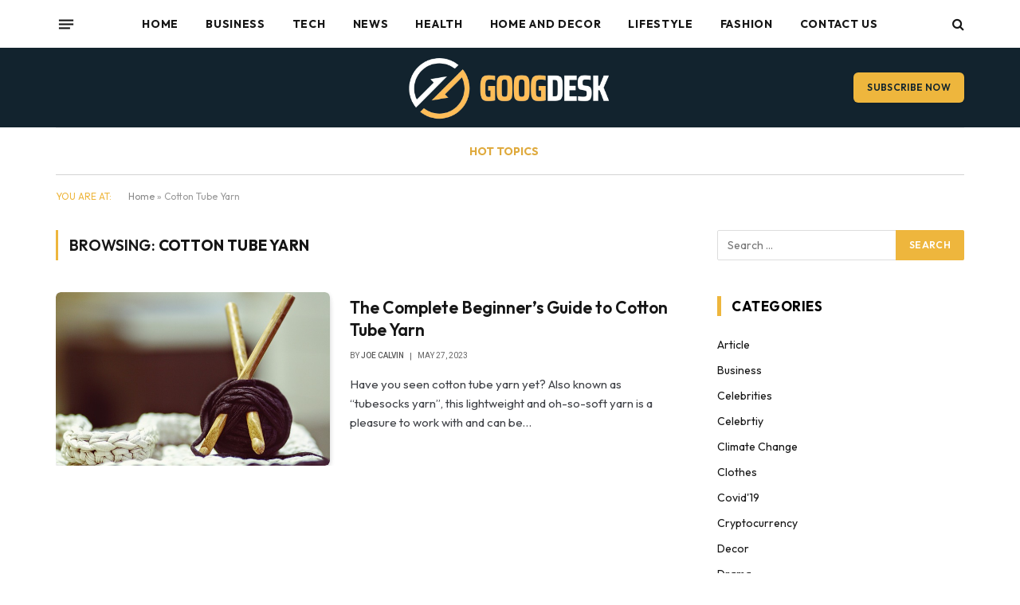

--- FILE ---
content_type: text/html; charset=UTF-8
request_url: https://googdesk.com/tag/cotton-tube-yarn/
body_size: 23584
content:
<!DOCTYPE html>
<html lang="en-US" class="s-light site-s-light">

<head>

	<meta charset="UTF-8" />
	<meta name="viewport" content="width=device-width, initial-scale=1" />
	<meta name='robots' content='index, follow, max-image-preview:large, max-snippet:-1, max-video-preview:-1' />

	<!-- This site is optimized with the Yoast SEO plugin v26.8 - https://yoast.com/product/yoast-seo-wordpress/ -->
	<title>Cotton Tube Yarn Archives - Googdesk</title><link rel="preload" as="font" href="https://googdesk.com/wp-content/themes/smart-mag/css/icons/fonts/ts-icons.woff2?v3.2" type="font/woff2" crossorigin="anonymous" />
	<link rel="canonical" href="https://googdesk.com/tag/cotton-tube-yarn/" />
	<meta property="og:locale" content="en_US" />
	<meta property="og:type" content="article" />
	<meta property="og:title" content="Cotton Tube Yarn Archives - Googdesk" />
	<meta property="og:url" content="https://googdesk.com/tag/cotton-tube-yarn/" />
	<meta property="og:site_name" content="Googdesk" />
	<meta name="twitter:card" content="summary_large_image" />
	<script type="application/ld+json" class="yoast-schema-graph">{"@context":"https://schema.org","@graph":[{"@type":"CollectionPage","@id":"https://googdesk.com/tag/cotton-tube-yarn/","url":"https://googdesk.com/tag/cotton-tube-yarn/","name":"Cotton Tube Yarn Archives - Googdesk","isPartOf":{"@id":"https://googdesk.com/#website"},"primaryImageOfPage":{"@id":"https://googdesk.com/tag/cotton-tube-yarn/#primaryimage"},"image":{"@id":"https://googdesk.com/tag/cotton-tube-yarn/#primaryimage"},"thumbnailUrl":"https://googdesk.com/wp-content/uploads/2023/05/crocheting-g7ee06ef40_640.jpg","breadcrumb":{"@id":"https://googdesk.com/tag/cotton-tube-yarn/#breadcrumb"},"inLanguage":"en-US"},{"@type":"ImageObject","inLanguage":"en-US","@id":"https://googdesk.com/tag/cotton-tube-yarn/#primaryimage","url":"https://googdesk.com/wp-content/uploads/2023/05/crocheting-g7ee06ef40_640.jpg","contentUrl":"https://googdesk.com/wp-content/uploads/2023/05/crocheting-g7ee06ef40_640.jpg","width":640,"height":427,"caption":"cotton tube yarn"},{"@type":"BreadcrumbList","@id":"https://googdesk.com/tag/cotton-tube-yarn/#breadcrumb","itemListElement":[{"@type":"ListItem","position":1,"name":"Home","item":"https://googdesk.com/"},{"@type":"ListItem","position":2,"name":"Cotton Tube Yarn"}]},{"@type":"WebSite","@id":"https://googdesk.com/#website","url":"https://googdesk.com/","name":"Googdesk","description":"Leading With Vision &amp; Tech","potentialAction":[{"@type":"SearchAction","target":{"@type":"EntryPoint","urlTemplate":"https://googdesk.com/?s={search_term_string}"},"query-input":{"@type":"PropertyValueSpecification","valueRequired":true,"valueName":"search_term_string"}}],"inLanguage":"en-US"}]}</script>
	<!-- / Yoast SEO plugin. -->


<link rel='dns-prefetch' href='//fonts.googleapis.com' />
<link rel="alternate" type="application/rss+xml" title="Googdesk &raquo; Feed" href="https://googdesk.com/feed/" />
<script type="text/javascript" id="wpp-js" src="https://googdesk.com/wp-content/plugins/wordpress-popular-posts/assets/js/wpp.js?ver=7.3.6" data-sampling="0" data-sampling-rate="100" data-api-url="https://googdesk.com/wp-json/wordpress-popular-posts" data-post-id="0" data-token="02db21adba" data-lang="0" data-debug="1"></script>
<link rel="alternate" type="application/rss+xml" title="Googdesk &raquo; Cotton Tube Yarn Tag Feed" href="https://googdesk.com/tag/cotton-tube-yarn/feed/" />
		<!-- This site uses the Google Analytics by MonsterInsights plugin v9.11.1 - Using Analytics tracking - https://www.monsterinsights.com/ -->
							<script src="//www.googletagmanager.com/gtag/js?id=G-0KMTZ9DGDB"  data-cfasync="false" data-wpfc-render="false" type="text/javascript" async></script>
			<script data-cfasync="false" data-wpfc-render="false" type="text/javascript">
				var mi_version = '9.11.1';
				var mi_track_user = true;
				var mi_no_track_reason = '';
								var MonsterInsightsDefaultLocations = {"page_location":"https:\/\/googdesk.com\/tag\/cotton-tube-yarn\/"};
								if ( typeof MonsterInsightsPrivacyGuardFilter === 'function' ) {
					var MonsterInsightsLocations = (typeof MonsterInsightsExcludeQuery === 'object') ? MonsterInsightsPrivacyGuardFilter( MonsterInsightsExcludeQuery ) : MonsterInsightsPrivacyGuardFilter( MonsterInsightsDefaultLocations );
				} else {
					var MonsterInsightsLocations = (typeof MonsterInsightsExcludeQuery === 'object') ? MonsterInsightsExcludeQuery : MonsterInsightsDefaultLocations;
				}

								var disableStrs = [
										'ga-disable-G-0KMTZ9DGDB',
									];

				/* Function to detect opted out users */
				function __gtagTrackerIsOptedOut() {
					for (var index = 0; index < disableStrs.length; index++) {
						if (document.cookie.indexOf(disableStrs[index] + '=true') > -1) {
							return true;
						}
					}

					return false;
				}

				/* Disable tracking if the opt-out cookie exists. */
				if (__gtagTrackerIsOptedOut()) {
					for (var index = 0; index < disableStrs.length; index++) {
						window[disableStrs[index]] = true;
					}
				}

				/* Opt-out function */
				function __gtagTrackerOptout() {
					for (var index = 0; index < disableStrs.length; index++) {
						document.cookie = disableStrs[index] + '=true; expires=Thu, 31 Dec 2099 23:59:59 UTC; path=/';
						window[disableStrs[index]] = true;
					}
				}

				if ('undefined' === typeof gaOptout) {
					function gaOptout() {
						__gtagTrackerOptout();
					}
				}
								window.dataLayer = window.dataLayer || [];

				window.MonsterInsightsDualTracker = {
					helpers: {},
					trackers: {},
				};
				if (mi_track_user) {
					function __gtagDataLayer() {
						dataLayer.push(arguments);
					}

					function __gtagTracker(type, name, parameters) {
						if (!parameters) {
							parameters = {};
						}

						if (parameters.send_to) {
							__gtagDataLayer.apply(null, arguments);
							return;
						}

						if (type === 'event') {
														parameters.send_to = monsterinsights_frontend.v4_id;
							var hookName = name;
							if (typeof parameters['event_category'] !== 'undefined') {
								hookName = parameters['event_category'] + ':' + name;
							}

							if (typeof MonsterInsightsDualTracker.trackers[hookName] !== 'undefined') {
								MonsterInsightsDualTracker.trackers[hookName](parameters);
							} else {
								__gtagDataLayer('event', name, parameters);
							}
							
						} else {
							__gtagDataLayer.apply(null, arguments);
						}
					}

					__gtagTracker('js', new Date());
					__gtagTracker('set', {
						'developer_id.dZGIzZG': true,
											});
					if ( MonsterInsightsLocations.page_location ) {
						__gtagTracker('set', MonsterInsightsLocations);
					}
										__gtagTracker('config', 'G-0KMTZ9DGDB', {"forceSSL":"true","link_attribution":"true"} );
										window.gtag = __gtagTracker;										(function () {
						/* https://developers.google.com/analytics/devguides/collection/analyticsjs/ */
						/* ga and __gaTracker compatibility shim. */
						var noopfn = function () {
							return null;
						};
						var newtracker = function () {
							return new Tracker();
						};
						var Tracker = function () {
							return null;
						};
						var p = Tracker.prototype;
						p.get = noopfn;
						p.set = noopfn;
						p.send = function () {
							var args = Array.prototype.slice.call(arguments);
							args.unshift('send');
							__gaTracker.apply(null, args);
						};
						var __gaTracker = function () {
							var len = arguments.length;
							if (len === 0) {
								return;
							}
							var f = arguments[len - 1];
							if (typeof f !== 'object' || f === null || typeof f.hitCallback !== 'function') {
								if ('send' === arguments[0]) {
									var hitConverted, hitObject = false, action;
									if ('event' === arguments[1]) {
										if ('undefined' !== typeof arguments[3]) {
											hitObject = {
												'eventAction': arguments[3],
												'eventCategory': arguments[2],
												'eventLabel': arguments[4],
												'value': arguments[5] ? arguments[5] : 1,
											}
										}
									}
									if ('pageview' === arguments[1]) {
										if ('undefined' !== typeof arguments[2]) {
											hitObject = {
												'eventAction': 'page_view',
												'page_path': arguments[2],
											}
										}
									}
									if (typeof arguments[2] === 'object') {
										hitObject = arguments[2];
									}
									if (typeof arguments[5] === 'object') {
										Object.assign(hitObject, arguments[5]);
									}
									if ('undefined' !== typeof arguments[1].hitType) {
										hitObject = arguments[1];
										if ('pageview' === hitObject.hitType) {
											hitObject.eventAction = 'page_view';
										}
									}
									if (hitObject) {
										action = 'timing' === arguments[1].hitType ? 'timing_complete' : hitObject.eventAction;
										hitConverted = mapArgs(hitObject);
										__gtagTracker('event', action, hitConverted);
									}
								}
								return;
							}

							function mapArgs(args) {
								var arg, hit = {};
								var gaMap = {
									'eventCategory': 'event_category',
									'eventAction': 'event_action',
									'eventLabel': 'event_label',
									'eventValue': 'event_value',
									'nonInteraction': 'non_interaction',
									'timingCategory': 'event_category',
									'timingVar': 'name',
									'timingValue': 'value',
									'timingLabel': 'event_label',
									'page': 'page_path',
									'location': 'page_location',
									'title': 'page_title',
									'referrer' : 'page_referrer',
								};
								for (arg in args) {
																		if (!(!args.hasOwnProperty(arg) || !gaMap.hasOwnProperty(arg))) {
										hit[gaMap[arg]] = args[arg];
									} else {
										hit[arg] = args[arg];
									}
								}
								return hit;
							}

							try {
								f.hitCallback();
							} catch (ex) {
							}
						};
						__gaTracker.create = newtracker;
						__gaTracker.getByName = newtracker;
						__gaTracker.getAll = function () {
							return [];
						};
						__gaTracker.remove = noopfn;
						__gaTracker.loaded = true;
						window['__gaTracker'] = __gaTracker;
					})();
									} else {
										console.log("");
					(function () {
						function __gtagTracker() {
							return null;
						}

						window['__gtagTracker'] = __gtagTracker;
						window['gtag'] = __gtagTracker;
					})();
									}
			</script>
							<!-- / Google Analytics by MonsterInsights -->
		<style id='wp-img-auto-sizes-contain-inline-css' type='text/css'>
img:is([sizes=auto i],[sizes^="auto," i]){contain-intrinsic-size:3000px 1500px}
/*# sourceURL=wp-img-auto-sizes-contain-inline-css */
</style>
<style id='wp-emoji-styles-inline-css' type='text/css'>

	img.wp-smiley, img.emoji {
		display: inline !important;
		border: none !important;
		box-shadow: none !important;
		height: 1em !important;
		width: 1em !important;
		margin: 0 0.07em !important;
		vertical-align: -0.1em !important;
		background: none !important;
		padding: 0 !important;
	}
/*# sourceURL=wp-emoji-styles-inline-css */
</style>
<link rel='stylesheet' id='wp-block-library-css' href='https://googdesk.com/wp-includes/css/dist/block-library/style.min.css?ver=6.9' type='text/css' media='all' />
<style id='classic-theme-styles-inline-css' type='text/css'>
/*! This file is auto-generated */
.wp-block-button__link{color:#fff;background-color:#32373c;border-radius:9999px;box-shadow:none;text-decoration:none;padding:calc(.667em + 2px) calc(1.333em + 2px);font-size:1.125em}.wp-block-file__button{background:#32373c;color:#fff;text-decoration:none}
/*# sourceURL=/wp-includes/css/classic-themes.min.css */
</style>
<style id='global-styles-inline-css' type='text/css'>
:root{--wp--preset--aspect-ratio--square: 1;--wp--preset--aspect-ratio--4-3: 4/3;--wp--preset--aspect-ratio--3-4: 3/4;--wp--preset--aspect-ratio--3-2: 3/2;--wp--preset--aspect-ratio--2-3: 2/3;--wp--preset--aspect-ratio--16-9: 16/9;--wp--preset--aspect-ratio--9-16: 9/16;--wp--preset--color--black: #000000;--wp--preset--color--cyan-bluish-gray: #abb8c3;--wp--preset--color--white: #ffffff;--wp--preset--color--pale-pink: #f78da7;--wp--preset--color--vivid-red: #cf2e2e;--wp--preset--color--luminous-vivid-orange: #ff6900;--wp--preset--color--luminous-vivid-amber: #fcb900;--wp--preset--color--light-green-cyan: #7bdcb5;--wp--preset--color--vivid-green-cyan: #00d084;--wp--preset--color--pale-cyan-blue: #8ed1fc;--wp--preset--color--vivid-cyan-blue: #0693e3;--wp--preset--color--vivid-purple: #9b51e0;--wp--preset--gradient--vivid-cyan-blue-to-vivid-purple: linear-gradient(135deg,rgb(6,147,227) 0%,rgb(155,81,224) 100%);--wp--preset--gradient--light-green-cyan-to-vivid-green-cyan: linear-gradient(135deg,rgb(122,220,180) 0%,rgb(0,208,130) 100%);--wp--preset--gradient--luminous-vivid-amber-to-luminous-vivid-orange: linear-gradient(135deg,rgb(252,185,0) 0%,rgb(255,105,0) 100%);--wp--preset--gradient--luminous-vivid-orange-to-vivid-red: linear-gradient(135deg,rgb(255,105,0) 0%,rgb(207,46,46) 100%);--wp--preset--gradient--very-light-gray-to-cyan-bluish-gray: linear-gradient(135deg,rgb(238,238,238) 0%,rgb(169,184,195) 100%);--wp--preset--gradient--cool-to-warm-spectrum: linear-gradient(135deg,rgb(74,234,220) 0%,rgb(151,120,209) 20%,rgb(207,42,186) 40%,rgb(238,44,130) 60%,rgb(251,105,98) 80%,rgb(254,248,76) 100%);--wp--preset--gradient--blush-light-purple: linear-gradient(135deg,rgb(255,206,236) 0%,rgb(152,150,240) 100%);--wp--preset--gradient--blush-bordeaux: linear-gradient(135deg,rgb(254,205,165) 0%,rgb(254,45,45) 50%,rgb(107,0,62) 100%);--wp--preset--gradient--luminous-dusk: linear-gradient(135deg,rgb(255,203,112) 0%,rgb(199,81,192) 50%,rgb(65,88,208) 100%);--wp--preset--gradient--pale-ocean: linear-gradient(135deg,rgb(255,245,203) 0%,rgb(182,227,212) 50%,rgb(51,167,181) 100%);--wp--preset--gradient--electric-grass: linear-gradient(135deg,rgb(202,248,128) 0%,rgb(113,206,126) 100%);--wp--preset--gradient--midnight: linear-gradient(135deg,rgb(2,3,129) 0%,rgb(40,116,252) 100%);--wp--preset--font-size--small: 13px;--wp--preset--font-size--medium: 20px;--wp--preset--font-size--large: 36px;--wp--preset--font-size--x-large: 42px;--wp--preset--spacing--20: 0.44rem;--wp--preset--spacing--30: 0.67rem;--wp--preset--spacing--40: 1rem;--wp--preset--spacing--50: 1.5rem;--wp--preset--spacing--60: 2.25rem;--wp--preset--spacing--70: 3.38rem;--wp--preset--spacing--80: 5.06rem;--wp--preset--shadow--natural: 6px 6px 9px rgba(0, 0, 0, 0.2);--wp--preset--shadow--deep: 12px 12px 50px rgba(0, 0, 0, 0.4);--wp--preset--shadow--sharp: 6px 6px 0px rgba(0, 0, 0, 0.2);--wp--preset--shadow--outlined: 6px 6px 0px -3px rgb(255, 255, 255), 6px 6px rgb(0, 0, 0);--wp--preset--shadow--crisp: 6px 6px 0px rgb(0, 0, 0);}:where(.is-layout-flex){gap: 0.5em;}:where(.is-layout-grid){gap: 0.5em;}body .is-layout-flex{display: flex;}.is-layout-flex{flex-wrap: wrap;align-items: center;}.is-layout-flex > :is(*, div){margin: 0;}body .is-layout-grid{display: grid;}.is-layout-grid > :is(*, div){margin: 0;}:where(.wp-block-columns.is-layout-flex){gap: 2em;}:where(.wp-block-columns.is-layout-grid){gap: 2em;}:where(.wp-block-post-template.is-layout-flex){gap: 1.25em;}:where(.wp-block-post-template.is-layout-grid){gap: 1.25em;}.has-black-color{color: var(--wp--preset--color--black) !important;}.has-cyan-bluish-gray-color{color: var(--wp--preset--color--cyan-bluish-gray) !important;}.has-white-color{color: var(--wp--preset--color--white) !important;}.has-pale-pink-color{color: var(--wp--preset--color--pale-pink) !important;}.has-vivid-red-color{color: var(--wp--preset--color--vivid-red) !important;}.has-luminous-vivid-orange-color{color: var(--wp--preset--color--luminous-vivid-orange) !important;}.has-luminous-vivid-amber-color{color: var(--wp--preset--color--luminous-vivid-amber) !important;}.has-light-green-cyan-color{color: var(--wp--preset--color--light-green-cyan) !important;}.has-vivid-green-cyan-color{color: var(--wp--preset--color--vivid-green-cyan) !important;}.has-pale-cyan-blue-color{color: var(--wp--preset--color--pale-cyan-blue) !important;}.has-vivid-cyan-blue-color{color: var(--wp--preset--color--vivid-cyan-blue) !important;}.has-vivid-purple-color{color: var(--wp--preset--color--vivid-purple) !important;}.has-black-background-color{background-color: var(--wp--preset--color--black) !important;}.has-cyan-bluish-gray-background-color{background-color: var(--wp--preset--color--cyan-bluish-gray) !important;}.has-white-background-color{background-color: var(--wp--preset--color--white) !important;}.has-pale-pink-background-color{background-color: var(--wp--preset--color--pale-pink) !important;}.has-vivid-red-background-color{background-color: var(--wp--preset--color--vivid-red) !important;}.has-luminous-vivid-orange-background-color{background-color: var(--wp--preset--color--luminous-vivid-orange) !important;}.has-luminous-vivid-amber-background-color{background-color: var(--wp--preset--color--luminous-vivid-amber) !important;}.has-light-green-cyan-background-color{background-color: var(--wp--preset--color--light-green-cyan) !important;}.has-vivid-green-cyan-background-color{background-color: var(--wp--preset--color--vivid-green-cyan) !important;}.has-pale-cyan-blue-background-color{background-color: var(--wp--preset--color--pale-cyan-blue) !important;}.has-vivid-cyan-blue-background-color{background-color: var(--wp--preset--color--vivid-cyan-blue) !important;}.has-vivid-purple-background-color{background-color: var(--wp--preset--color--vivid-purple) !important;}.has-black-border-color{border-color: var(--wp--preset--color--black) !important;}.has-cyan-bluish-gray-border-color{border-color: var(--wp--preset--color--cyan-bluish-gray) !important;}.has-white-border-color{border-color: var(--wp--preset--color--white) !important;}.has-pale-pink-border-color{border-color: var(--wp--preset--color--pale-pink) !important;}.has-vivid-red-border-color{border-color: var(--wp--preset--color--vivid-red) !important;}.has-luminous-vivid-orange-border-color{border-color: var(--wp--preset--color--luminous-vivid-orange) !important;}.has-luminous-vivid-amber-border-color{border-color: var(--wp--preset--color--luminous-vivid-amber) !important;}.has-light-green-cyan-border-color{border-color: var(--wp--preset--color--light-green-cyan) !important;}.has-vivid-green-cyan-border-color{border-color: var(--wp--preset--color--vivid-green-cyan) !important;}.has-pale-cyan-blue-border-color{border-color: var(--wp--preset--color--pale-cyan-blue) !important;}.has-vivid-cyan-blue-border-color{border-color: var(--wp--preset--color--vivid-cyan-blue) !important;}.has-vivid-purple-border-color{border-color: var(--wp--preset--color--vivid-purple) !important;}.has-vivid-cyan-blue-to-vivid-purple-gradient-background{background: var(--wp--preset--gradient--vivid-cyan-blue-to-vivid-purple) !important;}.has-light-green-cyan-to-vivid-green-cyan-gradient-background{background: var(--wp--preset--gradient--light-green-cyan-to-vivid-green-cyan) !important;}.has-luminous-vivid-amber-to-luminous-vivid-orange-gradient-background{background: var(--wp--preset--gradient--luminous-vivid-amber-to-luminous-vivid-orange) !important;}.has-luminous-vivid-orange-to-vivid-red-gradient-background{background: var(--wp--preset--gradient--luminous-vivid-orange-to-vivid-red) !important;}.has-very-light-gray-to-cyan-bluish-gray-gradient-background{background: var(--wp--preset--gradient--very-light-gray-to-cyan-bluish-gray) !important;}.has-cool-to-warm-spectrum-gradient-background{background: var(--wp--preset--gradient--cool-to-warm-spectrum) !important;}.has-blush-light-purple-gradient-background{background: var(--wp--preset--gradient--blush-light-purple) !important;}.has-blush-bordeaux-gradient-background{background: var(--wp--preset--gradient--blush-bordeaux) !important;}.has-luminous-dusk-gradient-background{background: var(--wp--preset--gradient--luminous-dusk) !important;}.has-pale-ocean-gradient-background{background: var(--wp--preset--gradient--pale-ocean) !important;}.has-electric-grass-gradient-background{background: var(--wp--preset--gradient--electric-grass) !important;}.has-midnight-gradient-background{background: var(--wp--preset--gradient--midnight) !important;}.has-small-font-size{font-size: var(--wp--preset--font-size--small) !important;}.has-medium-font-size{font-size: var(--wp--preset--font-size--medium) !important;}.has-large-font-size{font-size: var(--wp--preset--font-size--large) !important;}.has-x-large-font-size{font-size: var(--wp--preset--font-size--x-large) !important;}
:where(.wp-block-post-template.is-layout-flex){gap: 1.25em;}:where(.wp-block-post-template.is-layout-grid){gap: 1.25em;}
:where(.wp-block-term-template.is-layout-flex){gap: 1.25em;}:where(.wp-block-term-template.is-layout-grid){gap: 1.25em;}
:where(.wp-block-columns.is-layout-flex){gap: 2em;}:where(.wp-block-columns.is-layout-grid){gap: 2em;}
:root :where(.wp-block-pullquote){font-size: 1.5em;line-height: 1.6;}
/*# sourceURL=global-styles-inline-css */
</style>
<link rel='stylesheet' id='dashicons-css' href='https://googdesk.com/wp-includes/css/dashicons.min.css?ver=6.9' type='text/css' media='all' />
<link rel='stylesheet' id='admin-bar-css' href='https://googdesk.com/wp-includes/css/admin-bar.min.css?ver=6.9' type='text/css' media='all' />
<style id='admin-bar-inline-css' type='text/css'>

    /* Hide CanvasJS credits for P404 charts specifically */
    #p404RedirectChart .canvasjs-chart-credit {
        display: none !important;
    }
    
    #p404RedirectChart canvas {
        border-radius: 6px;
    }

    .p404-redirect-adminbar-weekly-title {
        font-weight: bold;
        font-size: 14px;
        color: #fff;
        margin-bottom: 6px;
    }

    #wpadminbar #wp-admin-bar-p404_free_top_button .ab-icon:before {
        content: "\f103";
        color: #dc3545;
        top: 3px;
    }
    
    #wp-admin-bar-p404_free_top_button .ab-item {
        min-width: 80px !important;
        padding: 0px !important;
    }
    
    /* Ensure proper positioning and z-index for P404 dropdown */
    .p404-redirect-adminbar-dropdown-wrap { 
        min-width: 0; 
        padding: 0;
        position: static !important;
    }
    
    #wpadminbar #wp-admin-bar-p404_free_top_button_dropdown {
        position: static !important;
    }
    
    #wpadminbar #wp-admin-bar-p404_free_top_button_dropdown .ab-item {
        padding: 0 !important;
        margin: 0 !important;
    }
    
    .p404-redirect-dropdown-container {
        min-width: 340px;
        padding: 18px 18px 12px 18px;
        background: #23282d !important;
        color: #fff;
        border-radius: 12px;
        box-shadow: 0 8px 32px rgba(0,0,0,0.25);
        margin-top: 10px;
        position: relative !important;
        z-index: 999999 !important;
        display: block !important;
        border: 1px solid #444;
    }
    
    /* Ensure P404 dropdown appears on hover */
    #wpadminbar #wp-admin-bar-p404_free_top_button .p404-redirect-dropdown-container { 
        display: none !important;
    }
    
    #wpadminbar #wp-admin-bar-p404_free_top_button:hover .p404-redirect-dropdown-container { 
        display: block !important;
    }
    
    #wpadminbar #wp-admin-bar-p404_free_top_button:hover #wp-admin-bar-p404_free_top_button_dropdown .p404-redirect-dropdown-container {
        display: block !important;
    }
    
    .p404-redirect-card {
        background: #2c3338;
        border-radius: 8px;
        padding: 18px 18px 12px 18px;
        box-shadow: 0 2px 8px rgba(0,0,0,0.07);
        display: flex;
        flex-direction: column;
        align-items: flex-start;
        border: 1px solid #444;
    }
    
    .p404-redirect-btn {
        display: inline-block;
        background: #dc3545;
        color: #fff !important;
        font-weight: bold;
        padding: 5px 22px;
        border-radius: 8px;
        text-decoration: none;
        font-size: 17px;
        transition: background 0.2s, box-shadow 0.2s;
        margin-top: 8px;
        box-shadow: 0 2px 8px rgba(220,53,69,0.15);
        text-align: center;
        line-height: 1.6;
    }
    
    .p404-redirect-btn:hover {
        background: #c82333;
        color: #fff !important;
        box-shadow: 0 4px 16px rgba(220,53,69,0.25);
    }
    
    /* Prevent conflicts with other admin bar dropdowns */
    #wpadminbar .ab-top-menu > li:hover > .ab-item,
    #wpadminbar .ab-top-menu > li.hover > .ab-item {
        z-index: auto;
    }
    
    #wpadminbar #wp-admin-bar-p404_free_top_button:hover > .ab-item {
        z-index: 999998 !important;
    }
    
/*# sourceURL=admin-bar-inline-css */
</style>
<link rel='stylesheet' id='contact-form-7-css' href='https://googdesk.com/wp-content/plugins/contact-form-7/includes/css/styles.css?ver=6.1.4' type='text/css' media='all' />
<link rel='stylesheet' id='ez-toc-css' href='https://googdesk.com/wp-content/plugins/easy-table-of-contents/assets/css/screen.min.css?ver=2.0.80' type='text/css' media='all' />
<style id='ez-toc-inline-css' type='text/css'>
div#ez-toc-container .ez-toc-title {font-size: 120%;}div#ez-toc-container .ez-toc-title {font-weight: 500;}div#ez-toc-container ul li , div#ez-toc-container ul li a {font-size: 95%;}div#ez-toc-container ul li , div#ez-toc-container ul li a {font-weight: 500;}div#ez-toc-container nav ul ul li {font-size: 90%;}.ez-toc-box-title {font-weight: bold; margin-bottom: 10px; text-align: center; text-transform: uppercase; letter-spacing: 1px; color: #666; padding-bottom: 5px;position:absolute;top:-4%;left:5%;background-color: inherit;transition: top 0.3s ease;}.ez-toc-box-title.toc-closed {top:-25%;}
.ez-toc-container-direction {direction: ltr;}.ez-toc-counter ul{counter-reset: item ;}.ez-toc-counter nav ul li a::before {content: counters(item, '.', decimal) '. ';display: inline-block;counter-increment: item;flex-grow: 0;flex-shrink: 0;margin-right: .2em; float: left; }.ez-toc-widget-direction {direction: ltr;}.ez-toc-widget-container ul{counter-reset: item ;}.ez-toc-widget-container nav ul li a::before {content: counters(item, '.', decimal) '. ';display: inline-block;counter-increment: item;flex-grow: 0;flex-shrink: 0;margin-right: .2em; float: left; }
/*# sourceURL=ez-toc-inline-css */
</style>
<link rel='stylesheet' id='wordpress-popular-posts-css-css' href='https://googdesk.com/wp-content/plugins/wordpress-popular-posts/assets/css/wpp.css?ver=7.3.6' type='text/css' media='all' />
<link rel='stylesheet' id='mm-compiled-options-mobmenu-css' href='https://googdesk.com/wp-content/uploads/dynamic-mobmenu.css?ver=2.8.8-960' type='text/css' media='all' />
<link rel='stylesheet' id='mm-google-webfont-dosis-css' href='//fonts.googleapis.com/css?family=Dosis%3Ainherit%2C400&#038;subset=latin%2Clatin-ext&#038;ver=6.9' type='text/css' media='all' />
<link rel='stylesheet' id='smartmag-core-css' href='https://googdesk.com/wp-content/themes/smart-mag/style.css?ver=10.3.2' type='text/css' media='all' />
<style id='smartmag-core-inline-css' type='text/css'>
:root { --c-main: #eeb63d;
--c-main-rgb: 238,182,61;
--text-font: "Outfit", system-ui, -apple-system, "Segoe UI", Arial, sans-serif;
--body-font: "Outfit", system-ui, -apple-system, "Segoe UI", Arial, sans-serif;
--main-width: 1140px;
--wrap-padding: 36px;
--c-post-meta: #666666;
--c-excerpts: #424449;
--excerpt-size: 15px;
--post-content-gaps: 1.4em; }
.post-title:not(._) { font-weight: 600; }
:root { --sidebar-width: 310px; }
.ts-row, .has-el-gap { --sidebar-c-width: calc(var(--sidebar-width) + var(--grid-gutter-h) + var(--sidebar-c-pad)); }
:root { --sidebar-pad: 30px; --sidebar-sep-pad: 30px; }
.smart-head-main .smart-head-top { --head-h: 60px; background-color: #ffffff; }
.smart-head-main .smart-head-mid { --head-h: 100px; }
.s-dark .smart-head-main .smart-head-mid,
.smart-head-main .s-dark.smart-head-mid { background-color: #12232e; }
.smart-head-main .smart-head-bot { border-top-color: #ededed; }
.s-dark .smart-head-main .smart-head-bot,
.smart-head-main .s-dark.smart-head-bot { border-top-color: #4f4f4f; }
.smart-head-main .smart-head-bot { border-bottom-width: 1px; border-bottom-color: #d3d3d3; }
.navigation { font-family: var(--body-font); }
.navigation-main .menu > li > a { font-weight: bold; letter-spacing: 0.05em; }
.off-canvas { background-color: #060d11; }
.navigation-small { font-family: var(--body-font); }
.navigation-small .menu > li > a { font-size: 15px; font-weight: 500; }
.smart-head-main .spc-social { --spc-social-fs: 18px; }
.smart-head-main .smart-head-top { --search-icon-size: 16px; }
.smart-head-main .offcanvas-toggle { transform: scale(0.70); }
.s-dark .smart-head .ts-button1,
.smart-head .s-dark .ts-button1 { color: #11242d; background-color: var(--c-main); }
.smart-head .ts-button1 { border-radius: 6px; }
.smart-head .h-text { font-family: var(--body-font); font-size: 14px; font-weight: bold; color: #dfaa3d; }
.upper-footer .block-head .heading { font-family: var(--body-font); }
.post-meta { font-family: "Roboto", system-ui, -apple-system, "Segoe UI", Arial, sans-serif; }
.post-meta .meta-item, .post-meta .text-in { font-size: 10px; font-weight: normal; text-transform: uppercase; }
.post-meta .text-in, .post-meta .post-cat > a { font-size: 10px; }
.post-meta .post-cat > a { font-weight: bold; text-transform: uppercase; }
.s-light .block-wrap.s-dark { --c-post-meta: var(--c-contrast-450); }
.post-meta .post-author > a { color: #595959; }
.s-dark .post-meta .post-author > a { color: #dddddd; }
.post-meta { --p-meta-sep: "\007C"; --p-meta-sep-pad: 7px; }
.post-meta .meta-item:before { transform: scale(1.15); }
.l-post { --media-radius: 6px; }
.cat-labels .category { font-size: 10px; letter-spacing: 0.1em; background-color: var(--c-main); border-radius: 3px; }
.block-head .heading { font-family: var(--body-font); }
.block-head-b .heading { font-family: "Roboto", system-ui, -apple-system, "Segoe UI", Arial, sans-serif; font-size: 19px; font-weight: bold; text-transform: initial; }
.block-head-b { --space-below: 16px; }
.block-head-c { --line-weight: 3px; }
.block-head-c2 { --line-weight: 3px; }
.block-head-f .heading { text-transform: uppercase; }
.block-head-f { --c-border: #ffffff; }
.s-dark .block-head-f { --c-border: #eaeaea; }
.block-head-h { --border-weight: 2px; --c-border: var(--c-main); }
.block-head-i .heading { font-size: 17px; font-weight: bold; }
.block-head-i { --line-weight: 5px; }
.block-head-i .heading { color: #000000; }
.load-button { background-color: var(--c-main); border-radius: 6px; }
.loop-grid .ratio-is-custom { padding-bottom: calc(100% / 1.68); }
.loop-grid-base .post-title { font-size: 18px; }
.loop-grid-sm .post-title { font-size: 17px; }
.has-nums .l-post { --num-font: var(--body-font); }
.has-nums-a .l-post .post-title:before,
.has-nums-b .l-post .content:before { font-size: 26px; font-weight: 500; }
.has-nums-c .l-post .post-title:before,
.has-nums-c .l-post .content:before { font-size: 17px; }
.has-nums:not(.has-nums-c) { --num-color: var(--c-main); }
.has-nums-a .l-post .post-title:before,
.has-nums-b .l-post .content:before { content: counter(ts-loop) "."; }
.loop-list .ratio-is-custom { padding-bottom: calc(100% / 1.575); }
.list-post { --list-p-media-width: 44%; --list-p-media-max-width: 85%; }
.list-post .media:not(i) { --list-p-media-max-width: 44%; }
.loop-small .post-title { font-size: 16px; }
.loop-small .media { width: 36%; max-width: 50%; }
.loop-small .media:not(i) { max-width: 92px; }
.single .featured .ratio-is-custom { padding-bottom: calc(100% / 2); }
.post-meta-single .meta-item, .post-meta-single .text-in { font-size: 11px; }
.entry-content { font-size: 17px; }
.entry-content p { --post-content-gaps: 1.2em; }
.a-wrap-1 { background-color: #02001c; }
@media (min-width: 940px) and (max-width: 1200px) { .ts-row, .has-el-gap { --sidebar-c-width: calc(var(--sidebar-width) + var(--grid-gutter-h) + var(--sidebar-c-pad)); }
.navigation-small .menu > li > a { font-size: calc(10px + (15px - 10px) * .7); } }
@media (min-width: 768px) and (max-width: 940px) { .ts-contain, .main { padding-left: 35px; padding-right: 35px; } }
@media (max-width: 767px) { .ts-contain, .main { padding-left: 25px; padding-right: 25px; } }
@media (min-width: 940px) and (max-width: 1300px) { :root { --wrap-padding: min(36px, 5vw); } }


/*# sourceURL=smartmag-core-inline-css */
</style>
<link rel='stylesheet' id='smartmag-magnific-popup-css' href='https://googdesk.com/wp-content/themes/smart-mag/css/lightbox.css?ver=10.3.2' type='text/css' media='all' />
<link rel='stylesheet' id='smartmag-icons-css' href='https://googdesk.com/wp-content/themes/smart-mag/css/icons/icons.css?ver=10.3.2' type='text/css' media='all' />
<link rel='stylesheet' id='smartmag-gfonts-custom-css' href='https://fonts.googleapis.com/css?family=Outfit%3A400%2C500%2C600%2C700%2Cbold%7CRoboto%3A400%2C500%2C600%2C700%2Cbold&#038;display=swap' type='text/css' media='all' />
<link rel='stylesheet' id='cssmobmenu-icons-css' href='https://googdesk.com/wp-content/plugins/mobile-menu/includes/css/mobmenu-icons.css?ver=6.9' type='text/css' media='all' />
<link rel='stylesheet' id='cssmobmenu-css' href='https://googdesk.com/wp-content/plugins/mobile-menu/includes/css/mobmenu.css?ver=2.8.8' type='text/css' media='all' />
<script type="text/javascript" id="smartmag-lazy-inline-js-after">
/* <![CDATA[ */
/**
 * @copyright ThemeSphere
 * @preserve
 */
var BunyadLazy={};BunyadLazy.load=function(){function a(e,n){var t={};e.dataset.bgset&&e.dataset.sizes?(t.sizes=e.dataset.sizes,t.srcset=e.dataset.bgset):t.src=e.dataset.bgsrc,function(t){var a=t.dataset.ratio;if(0<a){const e=t.parentElement;if(e.classList.contains("media-ratio")){const n=e.style;n.getPropertyValue("--a-ratio")||(n.paddingBottom=100/a+"%")}}}(e);var a,o=document.createElement("img");for(a in o.onload=function(){var t="url('"+(o.currentSrc||o.src)+"')",a=e.style;a.backgroundImage!==t&&requestAnimationFrame(()=>{a.backgroundImage=t,n&&n()}),o.onload=null,o.onerror=null,o=null},o.onerror=o.onload,t)o.setAttribute(a,t[a]);o&&o.complete&&0<o.naturalWidth&&o.onload&&o.onload()}function e(t){t.dataset.loaded||a(t,()=>{document.dispatchEvent(new Event("lazyloaded")),t.dataset.loaded=1})}function n(t){"complete"===document.readyState?t():window.addEventListener("load",t)}return{initEarly:function(){var t,a=()=>{document.querySelectorAll(".img.bg-cover:not(.lazyload)").forEach(e)};"complete"!==document.readyState?(t=setInterval(a,150),n(()=>{a(),clearInterval(t)})):a()},callOnLoad:n,initBgImages:function(t){t&&n(()=>{document.querySelectorAll(".img.bg-cover").forEach(e)})},bgLoad:a}}(),BunyadLazy.load.initEarly();
//# sourceURL=smartmag-lazy-inline-js-after
/* ]]> */
</script>
<script type="text/javascript" src="https://googdesk.com/wp-content/plugins/google-analytics-for-wordpress/assets/js/frontend-gtag.js?ver=9.11.1" id="monsterinsights-frontend-script-js" async="async" data-wp-strategy="async"></script>
<script data-cfasync="false" data-wpfc-render="false" type="text/javascript" id='monsterinsights-frontend-script-js-extra'>/* <![CDATA[ */
var monsterinsights_frontend = {"js_events_tracking":"true","download_extensions":"doc,pdf,ppt,zip,xls,docx,pptx,xlsx","inbound_paths":"[{\"path\":\"\\\/go\\\/\",\"label\":\"affiliate\"},{\"path\":\"\\\/recommend\\\/\",\"label\":\"affiliate\"}]","home_url":"https:\/\/googdesk.com","hash_tracking":"false","v4_id":"G-0KMTZ9DGDB"};/* ]]> */
</script>
<script type="text/javascript" src="https://googdesk.com/wp-includes/js/jquery/jquery.min.js?ver=3.7.1" id="jquery-core-js"></script>
<script type="text/javascript" src="https://googdesk.com/wp-includes/js/jquery/jquery-migrate.min.js?ver=3.4.1" id="jquery-migrate-js"></script>
<script type="text/javascript" src="https://googdesk.com/wp-content/plugins/sphere-post-views/assets/js/post-views.js?ver=1.0.1" id="sphere-post-views-js"></script>
<script type="text/javascript" id="sphere-post-views-js-after">
/* <![CDATA[ */
var Sphere_PostViews = {"ajaxUrl":"https:\/\/googdesk.com\/wp-admin\/admin-ajax.php?sphere_post_views=1","sampling":0,"samplingRate":10,"repeatCountDelay":0,"postID":false,"token":"439a50a324"}
//# sourceURL=sphere-post-views-js-after
/* ]]> */
</script>
<script type="text/javascript" src="https://googdesk.com/wp-content/plugins/mobile-menu/includes/js/mobmenu.js?ver=2.8.8" id="mobmenujs-js"></script>
<script></script><link rel="https://api.w.org/" href="https://googdesk.com/wp-json/" /><link rel="alternate" title="JSON" type="application/json" href="https://googdesk.com/wp-json/wp/v2/tags/3355" /><link rel="EditURI" type="application/rsd+xml" title="RSD" href="https://googdesk.com/xmlrpc.php?rsd" />
<meta name="generator" content="WordPress 6.9" />

		<!-- GA Google Analytics @ https://m0n.co/ga -->
		<script>
			(function(i,s,o,g,r,a,m){i['GoogleAnalyticsObject']=r;i[r]=i[r]||function(){
			(i[r].q=i[r].q||[]).push(arguments)},i[r].l=1*new Date();a=s.createElement(o),
			m=s.getElementsByTagName(o)[0];a.async=1;a.src=g;m.parentNode.insertBefore(a,m)
			})(window,document,'script','https://www.google-analytics.com/analytics.js','ga');
			ga('create', 'G-0EWB55ZCSG', 'auto');
			ga('send', 'pageview');
		</script>

	<style>:root {
			--lazy-loader-animation-duration: 300ms;
		}
		  
		.lazyload {
	display: block;
}

.lazyload,
        .lazyloading {
			opacity: 0;
		}


		.lazyloaded {
			opacity: 1;
			transition: opacity 300ms;
			transition: opacity var(--lazy-loader-animation-duration);
		}</style><noscript><style>.lazyload { display: none; } .lazyload[class*="lazy-loader-background-element-"] { display: block; opacity: 1; }</style></noscript>            <style id="wpp-loading-animation-styles">@-webkit-keyframes bgslide{from{background-position-x:0}to{background-position-x:-200%}}@keyframes bgslide{from{background-position-x:0}to{background-position-x:-200%}}.wpp-widget-block-placeholder,.wpp-shortcode-placeholder{margin:0 auto;width:60px;height:3px;background:#dd3737;background:linear-gradient(90deg,#dd3737 0%,#571313 10%,#dd3737 100%);background-size:200% auto;border-radius:3px;-webkit-animation:bgslide 1s infinite linear;animation:bgslide 1s infinite linear}</style>
            <!-- Analytics by WP Statistics - https://wp-statistics.com -->

		<script>
		var BunyadSchemeKey = 'bunyad-scheme';
		(() => {
			const d = document.documentElement;
			const c = d.classList;
			var scheme = localStorage.getItem(BunyadSchemeKey);
			
			if (scheme) {
				d.dataset.origClass = c;
				scheme === 'dark' ? c.remove('s-light', 'site-s-light') : c.remove('s-dark', 'site-s-dark');
				c.add('site-s-' + scheme, 's-' + scheme);
			}
		})();
		</script>
		<meta name="generator" content="Elementor 3.34.3; features: additional_custom_breakpoints; settings: css_print_method-external, google_font-enabled, font_display-auto">
			<style>
				.e-con.e-parent:nth-of-type(n+4):not(.e-lazyloaded):not(.e-no-lazyload),
				.e-con.e-parent:nth-of-type(n+4):not(.e-lazyloaded):not(.e-no-lazyload) * {
					background-image: none !important;
				}
				@media screen and (max-height: 1024px) {
					.e-con.e-parent:nth-of-type(n+3):not(.e-lazyloaded):not(.e-no-lazyload),
					.e-con.e-parent:nth-of-type(n+3):not(.e-lazyloaded):not(.e-no-lazyload) * {
						background-image: none !important;
					}
				}
				@media screen and (max-height: 640px) {
					.e-con.e-parent:nth-of-type(n+2):not(.e-lazyloaded):not(.e-no-lazyload),
					.e-con.e-parent:nth-of-type(n+2):not(.e-lazyloaded):not(.e-no-lazyload) * {
						background-image: none !important;
					}
				}
			</style>
			<meta name="generator" content="Powered by WPBakery Page Builder - drag and drop page builder for WordPress."/>
<link rel="icon" href="https://googdesk.com/wp-content/uploads/2024/01/cropped-FINALIZE-2KI1-32x32.png" sizes="32x32" />
<link rel="icon" href="https://googdesk.com/wp-content/uploads/2024/01/cropped-FINALIZE-2KI1-192x192.png" sizes="192x192" />
<link rel="apple-touch-icon" href="https://googdesk.com/wp-content/uploads/2024/01/cropped-FINALIZE-2KI1-180x180.png" />
<meta name="msapplication-TileImage" content="https://googdesk.com/wp-content/uploads/2024/01/cropped-FINALIZE-2KI1-270x270.png" />
<noscript><style> .wpb_animate_when_almost_visible { opacity: 1; }</style></noscript>

</head>

<body class="archive tag tag-cotton-tube-yarn tag-3355 wp-theme-smart-mag right-sidebar has-lb has-lb-sm ts-img-hov-fade layout-normal mob-menu-slideout-over wpb-js-composer js-comp-ver-8.6.1 vc_responsive elementor-default elementor-kit-168898">



<div class="main-wrap">

	
<div class="off-canvas-backdrop"></div>
<div class="mobile-menu-container off-canvas s-dark" id="off-canvas">

	<div class="off-canvas-head">
		<a href="#" class="close">
			<span class="visuallyhidden">Close Menu</span>
			<i class="tsi tsi-times"></i>
		</a>

		<div class="ts-logo">
			<img class="logo-mobile logo-image" src="https://googdesk.com/wp-content/uploads/2024/01/iops.png" width="210" height="65" alt="Googdesk"/>		</div>
	</div>

	<div class="off-canvas-content">

		
			<ul id="menu-footer-navigation" class="mobile-menu"><li id="menu-item-171901" class="menu-item menu-item-type-custom menu-item-object-custom menu-item-home menu-item-171901"><a href="https://googdesk.com/" data-wpel-link="internal">Home</a></li>
<li id="menu-item-171893" class="menu-item menu-item-type-taxonomy menu-item-object-category menu-item-171893"><a href="https://googdesk.com/category/business/" data-wpel-link="internal">Business</a></li>
<li id="menu-item-171894" class="menu-item menu-item-type-taxonomy menu-item-object-category menu-item-171894"><a href="https://googdesk.com/category/tech/" data-wpel-link="internal">Tech</a></li>
<li id="menu-item-171895" class="menu-item menu-item-type-taxonomy menu-item-object-category menu-item-171895"><a href="https://googdesk.com/category/news/" data-wpel-link="internal">News</a></li>
<li id="menu-item-171900" class="menu-item menu-item-type-taxonomy menu-item-object-category menu-item-171900"><a href="https://googdesk.com/category/health/" data-wpel-link="internal">Health</a></li>
<li id="menu-item-171896" class="menu-item menu-item-type-taxonomy menu-item-object-category menu-item-171896"><a href="https://googdesk.com/category/home-and-decor/" data-wpel-link="internal">Home and Decor</a></li>
<li id="menu-item-171899" class="menu-item menu-item-type-taxonomy menu-item-object-category menu-item-171899"><a href="https://googdesk.com/category/lifestyle/" data-wpel-link="internal">Lifestyle</a></li>
<li id="menu-item-171897" class="menu-item menu-item-type-taxonomy menu-item-object-category menu-item-171897"><a href="https://googdesk.com/category/fashion/" data-wpel-link="internal">Fashion</a></li>
<li id="menu-item-2497" class="menu-item menu-item-type-post_type menu-item-object-page menu-item-2497"><a href="https://googdesk.com/contact-us/" data-wpel-link="internal">Contact Us</a></li>
</ul>
		
					<div class="off-canvas-widgets">
				
		<div id="smartmag-block-newsletter-2" class="widget ts-block-widget smartmag-widget-newsletter">		
		<div class="block">
			<div class="block-newsletter ">
	<div class="spc-newsletter spc-newsletter-b spc-newsletter-center spc-newsletter-sm">

		<div class="bg-wrap"></div>

		
		<div class="inner">

			
			
			<h3 class="heading">
				Subscribe to Updates			</h3>

							<div class="base-text message">
					<p>Get the latest creative news from FooBar about art, design and business.</p>
</div>
			
							<form method="post" action="" class="form fields-style fields-full" target="_blank">
					<div class="main-fields">
						<p class="field-email">
							<input type="email" name="EMAIL" placeholder="Your email address.." required />
						</p>
						
						<p class="field-submit">
							<input type="submit" value="Subscribe" />
						</p>
					</div>

											<p class="disclaimer">
							<label>
																	<input type="checkbox" name="privacy" required />
								
								By signing up, you agree to the our terms and our <a href="#">Privacy Policy</a> agreement.							</label>
						</p>
									</form>
			
			
		</div>
	</div>
</div>		</div>

		</div>
		<div id="smartmag-block-posts-small-3" class="widget ts-block-widget smartmag-widget-posts-small">		
		<div class="block">
					<section class="block-wrap block-posts-small block-sc mb-none has-media-shadows" data-id="1">

			<div class="widget-title block-head block-head-ac block-head-b"><h5 class="heading">What's Hot</h5></div>	
			<div class="block-content">
				
	<div class="loop loop-small loop-small-a loop-sep loop-small-sep grid grid-1 md:grid-1 sm:grid-1 xs:grid-1">

					
<article class="l-post small-post small-a-post m-pos-left">

	
			<div class="media">

		
			<a href="https://googdesk.com/patterned-curtains-styling-tips-from-designers/" class="image-link media-ratio ratio-4-3" title="Patterned Curtains: Styling Tips from Designers" data-wpel-link="internal"><span data-bgsrc="https://googdesk.com/wp-content/uploads/2026/01/pexels-bilakis-14595933-300x169.jpg" class="img bg-cover wp-post-image attachment-medium size-medium lazyload" data-bgset="https://googdesk.com/wp-content/uploads/2026/01/pexels-bilakis-14595933-300x169.jpg 300w, https://googdesk.com/wp-content/uploads/2026/01/pexels-bilakis-14595933-1024x576.jpg 1024w, https://googdesk.com/wp-content/uploads/2026/01/pexels-bilakis-14595933-768x432.jpg 768w, https://googdesk.com/wp-content/uploads/2026/01/pexels-bilakis-14595933-450x253.jpg 450w, https://googdesk.com/wp-content/uploads/2026/01/pexels-bilakis-14595933-1200x676.jpg 1200w, https://googdesk.com/wp-content/uploads/2026/01/pexels-bilakis-14595933.jpg 1279w" data-sizes="(max-width: 135px) 100vw, 135px"></span></a>			
			
			
			
		
		</div>
	

	
		<div class="content">

			<div class="post-meta post-meta-a post-meta-left"><h4 class="is-title post-title"><a href="https://googdesk.com/patterned-curtains-styling-tips-from-designers/" data-wpel-link="internal">Patterned Curtains: Styling Tips from Designers</a></h4></div>			
			
			
		</div>

	
</article>	
					
<article class="l-post small-post small-a-post m-pos-left">

	
			<div class="media">

		
			<a href="https://googdesk.com/housewarming-gift-suggestions-a-thoughtful-guide-for-new-beginnings/" class="image-link media-ratio ratio-4-3" title="Housewarming Gift Suggestions: A Thoughtful Guide for New Beginnings" data-wpel-link="internal"><span data-bgsrc="https://googdesk.com/wp-content/uploads/2026/01/pexels-rdne-8580783-300x200.jpg" class="img bg-cover wp-post-image attachment-medium size-medium lazyload" data-bgset="https://googdesk.com/wp-content/uploads/2026/01/pexels-rdne-8580783-300x200.jpg 300w, https://googdesk.com/wp-content/uploads/2026/01/pexels-rdne-8580783-1024x682.jpg 1024w, https://googdesk.com/wp-content/uploads/2026/01/pexels-rdne-8580783-768x512.jpg 768w, https://googdesk.com/wp-content/uploads/2026/01/pexels-rdne-8580783-150x100.jpg 150w, https://googdesk.com/wp-content/uploads/2026/01/pexels-rdne-8580783-450x300.jpg 450w, https://googdesk.com/wp-content/uploads/2026/01/pexels-rdne-8580783-1200x800.jpg 1200w, https://googdesk.com/wp-content/uploads/2026/01/pexels-rdne-8580783.jpg 1280w" data-sizes="(max-width: 135px) 100vw, 135px"></span></a>			
			
			
			
		
		</div>
	

	
		<div class="content">

			<div class="post-meta post-meta-a post-meta-left"><h4 class="is-title post-title"><a href="https://googdesk.com/housewarming-gift-suggestions-a-thoughtful-guide-for-new-beginnings/" data-wpel-link="internal">Housewarming Gift Suggestions: A Thoughtful Guide for New Beginnings</a></h4></div>			
			
			
		</div>

	
</article>	
					
<article class="l-post small-post small-a-post m-pos-left">

	
			<div class="media">

		
			<a href="https://googdesk.com/top-12-best-sites-to-watch-sports-events-totalsportek-crackstreams-and-streameast-alternatives/" class="image-link media-ratio ratio-4-3" title="Top 12 Best Sites to Watch Sports Events: Totalsportek, Crackstreams, and Streameast Alternatives" data-wpel-link="internal"><span data-bgsrc="https://googdesk.com/wp-content/uploads/2026/01/pexels-jsalamanca-61135-300x200.jpg" class="img bg-cover wp-post-image attachment-medium size-medium lazyload" data-bgset="https://googdesk.com/wp-content/uploads/2026/01/pexels-jsalamanca-61135-300x200.jpg 300w, https://googdesk.com/wp-content/uploads/2026/01/pexels-jsalamanca-61135-150x100.jpg 150w, https://googdesk.com/wp-content/uploads/2026/01/pexels-jsalamanca-61135-450x300.jpg 450w, https://googdesk.com/wp-content/uploads/2026/01/pexels-jsalamanca-61135.jpg 640w" data-sizes="(max-width: 135px) 100vw, 135px" role="img" aria-label="Watch Sports Events"></span></a>			
			
			
			
		
		</div>
	

	
		<div class="content">

			<div class="post-meta post-meta-a post-meta-left"><h4 class="is-title post-title"><a href="https://googdesk.com/top-12-best-sites-to-watch-sports-events-totalsportek-crackstreams-and-streameast-alternatives/" data-wpel-link="internal">Top 12 Best Sites to Watch Sports Events: Totalsportek, Crackstreams, and Streameast Alternatives</a></h4></div>			
			
			
		</div>

	
</article>	
		
	</div>

					</div>

		</section>
				</div>

		</div>			</div>
		
		
		<div class="spc-social-block spc-social spc-social-b smart-head-social">
		
			
				<a href="#" class="link service s-facebook" target="_blank" rel="nofollow noopener">
					<i class="icon tsi tsi-facebook"></i>					<span class="visuallyhidden">Facebook</span>
				</a>
									
			
				<a href="#" class="link service s-twitter" target="_blank" rel="nofollow noopener">
					<i class="icon tsi tsi-twitter"></i>					<span class="visuallyhidden">X (Twitter)</span>
				</a>
									
			
				<a href="#" class="link service s-instagram" target="_blank" rel="nofollow noopener">
					<i class="icon tsi tsi-instagram"></i>					<span class="visuallyhidden">Instagram</span>
				</a>
									
			
		</div>

		
	</div>

</div>
<div class="smart-head smart-head-b smart-head-main" id="smart-head" data-sticky="auto" data-sticky-type="smart" data-sticky-full>
	
	<div class="smart-head-row smart-head-top smart-head-row-3 is-light has-center-nav smart-head-row-full">

		<div class="inner wrap">

							
				<div class="items items-left ">
				
<button class="offcanvas-toggle has-icon" type="button" aria-label="Menu">
	<span class="hamburger-icon hamburger-icon-a">
		<span class="inner"></span>
	</span>
</button>				</div>

							
				<div class="items items-center ">
					<div class="nav-wrap">
		<nav class="navigation navigation-main nav-hov-a">
			<ul id="menu-footer-navigation-1" class="menu"><li class="menu-item menu-item-type-custom menu-item-object-custom menu-item-home menu-item-171901"><a href="https://googdesk.com/" data-wpel-link="internal">Home</a></li>
<li class="menu-item menu-item-type-taxonomy menu-item-object-category menu-cat-27 menu-item-171893"><a href="https://googdesk.com/category/business/" data-wpel-link="internal">Business</a></li>
<li class="menu-item menu-item-type-taxonomy menu-item-object-category menu-cat-29 menu-item-171894"><a href="https://googdesk.com/category/tech/" data-wpel-link="internal">Tech</a></li>
<li class="menu-item menu-item-type-taxonomy menu-item-object-category menu-cat-28 menu-item-171895"><a href="https://googdesk.com/category/news/" data-wpel-link="internal">News</a></li>
<li class="menu-item menu-item-type-taxonomy menu-item-object-category menu-cat-33 menu-item-171900"><a href="https://googdesk.com/category/health/" data-wpel-link="internal">Health</a></li>
<li class="menu-item menu-item-type-taxonomy menu-item-object-category menu-cat-1013 menu-item-171896"><a href="https://googdesk.com/category/home-and-decor/" data-wpel-link="internal">Home and Decor</a></li>
<li class="menu-item menu-item-type-taxonomy menu-item-object-category menu-cat-30 menu-item-171899"><a href="https://googdesk.com/category/lifestyle/" data-wpel-link="internal">Lifestyle</a></li>
<li class="menu-item menu-item-type-taxonomy menu-item-object-category menu-cat-972 menu-item-171897"><a href="https://googdesk.com/category/fashion/" data-wpel-link="internal">Fashion</a></li>
<li class="menu-item menu-item-type-post_type menu-item-object-page menu-item-2497"><a href="https://googdesk.com/contact-us/" data-wpel-link="internal">Contact Us</a></li>
</ul>		</nav>
	</div>
				</div>

							
				<div class="items items-right ">
				

	<a href="#" class="search-icon has-icon-only is-icon" title="Search">
		<i class="tsi tsi-search"></i>
	</a>

				</div>

						
		</div>
	</div>

	
	<div class="smart-head-row smart-head-mid smart-head-row-3 s-dark smart-head-row-full">

		<div class="inner wrap">

							
				<div class="items items-left ">
								</div>

							
				<div class="items items-center ">
					<a href="https://googdesk.com/" title="Googdesk" rel="home" class="logo-link ts-logo logo-is-image" data-wpel-link="internal">
		<span>
			
				
					<img fetchpriority="high" src="https://googdesk.com/wp-content/uploads/2024/01/iops.png" class="logo-image" alt="Googdesk" width="420" height="130"/>
									 
					</span>
	</a>				</div>

							
				<div class="items items-right ">
				
	<a href="#" class="ts-button ts-button-a ts-button1">
		Subscribe Now	</a>
				</div>

						
		</div>
	</div>

	
	<div class="smart-head-row smart-head-bot smart-head-row-3 is-light wrap">

		<div class="inner full">

							
				<div class="items items-left empty">
								</div>

							
				<div class="items items-center ">
				
<div class="h-text h-text">
	HOT TOPICS</div>	<div class="nav-wrap">
		<nav class="navigation navigation-small nav-hov-a">
					</nav>
	</div>
				</div>

							
				<div class="items items-right empty">
								</div>

						
		</div>
	</div>

	</div>
<div class="smart-head smart-head-a smart-head-mobile" id="smart-head-mobile" data-sticky="mid" data-sticky-type="smart" data-sticky-full>
	
	<div class="smart-head-row smart-head-mid smart-head-row-3 s-dark smart-head-row-full">

		<div class="inner wrap">

							
				<div class="items items-left ">
				
<button class="offcanvas-toggle has-icon" type="button" aria-label="Menu">
	<span class="hamburger-icon hamburger-icon-a">
		<span class="inner"></span>
	</span>
</button>				</div>

							
				<div class="items items-center ">
					<a href="https://googdesk.com/" title="Googdesk" rel="home" class="logo-link ts-logo logo-is-image" data-wpel-link="internal">
		<span>
			
									<img class="logo-mobile logo-image" src="https://googdesk.com/wp-content/uploads/2024/01/iops.png" width="210" height="65" alt="Googdesk"/>									 
					</span>
	</a>				</div>

							
				<div class="items items-right ">
				

	<a href="#" class="search-icon has-icon-only is-icon" title="Search">
		<i class="tsi tsi-search"></i>
	</a>

				</div>

						
		</div>
	</div>

	</div>
<nav class="breadcrumbs is-full-width breadcrumbs-a" id="breadcrumb"><div class="inner ts-contain "><span class="label">You are at:</span><span><span><a href="https://googdesk.com/" data-wpel-link="internal">Home</a></span> &raquo; <span class="breadcrumb_last" aria-current="page">Cotton Tube Yarn</span></span></div></nav>
<div class="main ts-contain cf right-sidebar">
			<div class="ts-row">
			<div class="col-8 main-content">

							<h1 class="archive-heading">
					Browsing: <span>Cotton Tube Yarn</span>				</h1>
						
					
							
					<section class="block-wrap block-posts-list mb-none has-media-shadows" data-id="2">

				
			<div class="block-content">
					
	<div class="loop loop-list loop-sep loop-list-sep grid grid-1 md:grid-1 sm:grid-1">

				
			
<article class="l-post list-post list-post-on-sm m-pos-left">

	
			<div class="media">

		
			<a href="https://googdesk.com/the-complete-beginners-guide-to-cotton-tube-yarn/" class="image-link media-ratio ratio-is-custom" title="The Complete Beginner&#8217;s Guide to Cotton Tube Yarn" data-wpel-link="internal"><span data-bgsrc="https://googdesk.com/wp-content/uploads/2023/05/crocheting-g7ee06ef40_640.jpg" class="img bg-cover wp-post-image attachment-bunyad-list size-bunyad-list no-lazy skip-lazy" data-bgset="https://googdesk.com/wp-content/uploads/2023/05/crocheting-g7ee06ef40_640.jpg 640w, https://googdesk.com/wp-content/uploads/2023/05/crocheting-g7ee06ef40_640-300x200.jpg 300w" data-sizes="(max-width: 333px) 100vw, 333px" role="img" aria-label="cotton tube yarn"></span></a>			
			
			
			
		
		</div>
	

	
		<div class="content">

			<div class="post-meta post-meta-a has-below"><h2 class="is-title post-title"><a href="https://googdesk.com/the-complete-beginners-guide-to-cotton-tube-yarn/" data-wpel-link="internal">The Complete Beginner&#8217;s Guide to Cotton Tube Yarn</a></h2><div class="post-meta-items meta-below"><span class="meta-item post-author"><span class="by">By</span> <a href="https://googdesk.com/author/praneshbalaji/" title="Posts by Joe Calvin" rel="author" data-wpel-link="internal">Joe Calvin</a></span><span class="meta-item date"><span class="date-link"><time class="post-date" datetime="2023-05-27T13:22:28+00:00">May 27, 2023</time></span></span></div></div>			
						
				<div class="excerpt">
					<p>Have you seen cotton tube yarn yet? Also known as “tubesocks yarn”, this lightweight and oh-so-soft yarn is a pleasure to work with and can be&hellip;</p>
				</div>
			
			
			
		</div>

	
</article>
		
	</div>

	

	<nav class="main-pagination pagination-numbers" data-type="numbers">
			</nav>


				</div>

		</section>
		
			</div>
			
					
	
	<aside class="col-4 main-sidebar has-sep" data-sticky="1">
	
			<div class="inner theiaStickySidebar">
		
			<div id="search-1" class="widget widget_search"><form role="search" method="get" class="search-form" action="https://googdesk.com/">
				<label>
					<span class="screen-reader-text">Search for:</span>
					<input type="search" class="search-field" placeholder="Search &hellip;" value="" name="s" />
				</label>
				<input type="submit" class="search-submit" value="Search" />
			</form></div><div id="categories-2" class="widget widget_categories"><div class="widget-title block-head block-head-ac block-head block-head-ac block-head-i is-left has-style"><h5 class="heading">Categories</h5></div>
			<ul>
					<li class="cat-item cat-item-2785"><a href="https://googdesk.com/category/article/" data-wpel-link="internal">Article</a>
</li>
	<li class="cat-item cat-item-27"><a href="https://googdesk.com/category/business/" data-wpel-link="internal">Business</a>
</li>
	<li class="cat-item cat-item-3543"><a href="https://googdesk.com/category/example-1/celebs/" data-wpel-link="internal">Celebrities</a>
</li>
	<li class="cat-item cat-item-979"><a href="https://googdesk.com/category/celebrtiy/" data-wpel-link="internal">Celebrtiy</a>
</li>
	<li class="cat-item cat-item-3544"><a href="https://googdesk.com/category/example-4/climate-change/" data-wpel-link="internal">Climate Change</a>
</li>
	<li class="cat-item cat-item-2790"><a href="https://googdesk.com/category/fashion/clothes/" data-wpel-link="internal">Clothes</a>
</li>
	<li class="cat-item cat-item-3562"><a href="https://googdesk.com/category/health/covid/" data-wpel-link="internal">Covid&#039;19</a>
</li>
	<li class="cat-item cat-item-941"><a href="https://googdesk.com/category/cryptocurrency/" data-wpel-link="internal">Cryptocurrency</a>
</li>
	<li class="cat-item cat-item-3545"><a href="https://googdesk.com/category/example-2/decor/" data-wpel-link="internal">Decor</a>
</li>
	<li class="cat-item cat-item-3546"><a href="https://googdesk.com/category/example-1/drama/" data-wpel-link="internal">Drama</a>
</li>
	<li class="cat-item cat-item-3225"><a href="https://googdesk.com/category/ecommerce/" data-wpel-link="internal">Ecommerce</a>
</li>
	<li class="cat-item cat-item-955"><a href="https://googdesk.com/category/education/" data-wpel-link="internal">Education</a>
</li>
	<li class="cat-item cat-item-31"><a href="https://googdesk.com/category/entertainment/" data-wpel-link="internal">Entertainment</a>
</li>
	<li class="cat-item cat-item-972"><a href="https://googdesk.com/category/fashion/" data-wpel-link="internal">Fashion</a>
</li>
	<li class="cat-item cat-item-3535"><a href="https://googdesk.com/category/featured/" data-wpel-link="internal">Featured</a>
</li>
	<li class="cat-item cat-item-983"><a href="https://googdesk.com/category/finance/" data-wpel-link="internal">Finance</a>
</li>
	<li class="cat-item cat-item-3547"><a href="https://googdesk.com/category/example-3/fitness/" data-wpel-link="internal">Fitness</a>
</li>
	<li class="cat-item cat-item-3548"><a href="https://googdesk.com/category/example-3/fitness/food-diet/" data-wpel-link="internal">Food &amp; Diet</a>
</li>
	<li class="cat-item cat-item-3549"><a href="https://googdesk.com/category/example-4/gadgets/" data-wpel-link="internal">Gadgets</a>
</li>
	<li class="cat-item cat-item-3234"><a href="https://googdesk.com/category/games/" data-wpel-link="internal">Games</a>
</li>
	<li class="cat-item cat-item-3550"><a href="https://googdesk.com/category/example-4/gaming/" data-wpel-link="internal">Gaming</a>
</li>
	<li class="cat-item cat-item-3551"><a href="https://googdesk.com/category/example-4/gaming/graphics/" data-wpel-link="internal">Graphics</a>
</li>
	<li class="cat-item cat-item-3552"><a href="https://googdesk.com/category/example-4/gaming/hardware/" data-wpel-link="internal">Hardware</a>
</li>
	<li class="cat-item cat-item-33"><a href="https://googdesk.com/category/health/" data-wpel-link="internal">Health</a>
</li>
	<li class="cat-item cat-item-3563"><a href="https://googdesk.com/category/health/health-new/" data-wpel-link="internal">Health</a>
</li>
	<li class="cat-item cat-item-3553"><a href="https://googdesk.com/category/example-2/health-lifestyle/" data-wpel-link="internal">Health</a>
</li>
	<li class="cat-item cat-item-3536"><a href="https://googdesk.com/category/example-3/" data-wpel-link="internal">Health &amp; Fitness</a>
</li>
	<li class="cat-item cat-item-3554"><a href="https://googdesk.com/category/health/heart-health/" data-wpel-link="internal">Heart Health</a>
</li>
	<li class="cat-item cat-item-1013"><a href="https://googdesk.com/category/home-and-decor/" data-wpel-link="internal">Home and Decor</a>
</li>
	<li class="cat-item cat-item-3580"><a href="https://googdesk.com/category/home-improvements/" data-wpel-link="internal">Home Improvements</a>
</li>
	<li class="cat-item cat-item-3265"><a href="https://googdesk.com/category/legal/" data-wpel-link="internal">Legal</a>
</li>
	<li class="cat-item cat-item-3537"><a href="https://googdesk.com/category/example-2/" data-wpel-link="internal">Lifestyle</a>
</li>
	<li class="cat-item cat-item-30"><a href="https://googdesk.com/category/lifestyle/" data-wpel-link="internal">Lifestyle</a>
</li>
	<li class="cat-item cat-item-3555"><a href="https://googdesk.com/category/health/mind-health/" data-wpel-link="internal">Mind Health</a>
</li>
	<li class="cat-item cat-item-3556"><a href="https://googdesk.com/category/example-4/mobiles/" data-wpel-link="internal">Mobiles</a>
</li>
	<li class="cat-item cat-item-3538"><a href="https://googdesk.com/category/most-read/" data-wpel-link="internal">Most Read</a>
</li>
	<li class="cat-item cat-item-2786"><a href="https://googdesk.com/category/multimedia/" data-wpel-link="internal">Multimedia</a>
</li>
	<li class="cat-item cat-item-28"><a href="https://googdesk.com/category/news/" data-wpel-link="internal">News</a>
</li>
	<li class="cat-item cat-item-25"><a href="https://googdesk.com/category/opinion/" data-wpel-link="internal">Opinion</a>
</li>
	<li class="cat-item cat-item-999"><a href="https://googdesk.com/category/pets/" data-wpel-link="internal">Pets</a>
</li>
	<li class="cat-item cat-item-34"><a href="https://googdesk.com/category/politics/" data-wpel-link="internal">Politics</a>
</li>
	<li class="cat-item cat-item-2787"><a href="https://googdesk.com/category/post-formats/" data-wpel-link="internal">Post Formats</a>
</li>
	<li class="cat-item cat-item-3539"><a href="https://googdesk.com/category/example-2/relations/" data-wpel-link="internal">Relations</a>
</li>
	<li class="cat-item cat-item-2788"><a href="https://googdesk.com/category/fashion/shoes/" data-wpel-link="internal">Shoes</a>
</li>
	<li class="cat-item cat-item-2789"><a href="https://googdesk.com/category/social-media/" data-wpel-link="internal">Social Media</a>
</li>
	<li class="cat-item cat-item-1006"><a href="https://googdesk.com/category/spiritual/" data-wpel-link="internal">Spiritual</a>
</li>
	<li class="cat-item cat-item-32"><a href="https://googdesk.com/category/sports/" data-wpel-link="internal">Sports</a>
</li>
	<li class="cat-item cat-item-3557"><a href="https://googdesk.com/category/example-3/fitness/supplements/" data-wpel-link="internal">Supplements</a>
</li>
	<li class="cat-item cat-item-29"><a href="https://googdesk.com/category/tech/" data-wpel-link="internal">Tech</a>
</li>
	<li class="cat-item cat-item-3540"><a href="https://googdesk.com/category/example-4/" data-wpel-link="internal">Technology</a>
</li>
	<li class="cat-item cat-item-3072"><a href="https://googdesk.com/category/travel/" data-wpel-link="internal">Travel</a>
</li>
	<li class="cat-item cat-item-3541"><a href="https://googdesk.com/category/trending/" data-wpel-link="internal">Trending</a>
</li>
	<li class="cat-item cat-item-3558"><a href="https://googdesk.com/category/example-1/tv/" data-wpel-link="internal">TV</a>
</li>
	<li class="cat-item cat-item-1"><a href="https://googdesk.com/category/uncategorized/" data-wpel-link="internal">Uncategorized</a>
</li>
	<li class="cat-item cat-item-3559"><a href="https://googdesk.com/category/example-4/gaming/vr/" data-wpel-link="internal">VR</a>
</li>
	<li class="cat-item cat-item-3560"><a href="https://googdesk.com/category/health/women-health/" data-wpel-link="internal">Women Health</a>
</li>
	<li class="cat-item cat-item-3561"><a href="https://googdesk.com/category/example-3/fitness/workout/" data-wpel-link="internal">Workout</a>
</li>
	<li class="cat-item cat-item-26"><a href="https://googdesk.com/category/world/" data-wpel-link="internal">World</a>
</li>
			</ul>

			</div><div id="tag_cloud-1" class="widget widget_tag_cloud"><div class="widget-title block-head block-head-ac block-head block-head-ac block-head-i is-left has-style"><h5 class="heading">Tags</h5></div><div class="tagcloud"><a href="https://googdesk.com/tag/homedesign/" class="tag-cloud-link tag-link-714 tag-link-position-1" style="font-size: 9.505376344086pt;" aria-label="#homedesign (4 items)" data-wpel-link="internal">#homedesign</a>
<a href="https://googdesk.com/tag/arabian-ranches-dubai/" class="tag-cloud-link tag-link-198 tag-link-position-2" style="font-size: 9.505376344086pt;" aria-label="Arabian Ranches Dubai (4 items)" data-wpel-link="internal">Arabian Ranches Dubai</a>
<a href="https://googdesk.com/tag/articles/" class="tag-cloud-link tag-link-2791 tag-link-position-3" style="font-size: 9.505376344086pt;" aria-label="Articles (4 items)" data-wpel-link="internal">Articles</a>
<a href="https://googdesk.com/tag/best-spot-to-visit/" class="tag-cloud-link tag-link-81 tag-link-position-4" style="font-size: 8pt;" aria-label="best spot to visit (3 items)" data-wpel-link="internal">best spot to visit</a>
<a href="https://googdesk.com/tag/boxes/" class="tag-cloud-link tag-link-310 tag-link-position-5" style="font-size: 10.709677419355pt;" aria-label="Boxes (5 items)" data-wpel-link="internal">Boxes</a>
<a href="https://googdesk.com/tag/business/" class="tag-cloud-link tag-link-1188 tag-link-position-6" style="font-size: 13.268817204301pt;" aria-label="business (8 items)" data-wpel-link="internal">business</a>
<a href="https://googdesk.com/tag/carpet-cleaning/" class="tag-cloud-link tag-link-1300 tag-link-position-7" style="font-size: 13.268817204301pt;" aria-label="carpet cleaning (8 items)" data-wpel-link="internal">carpet cleaning</a>
<a href="https://googdesk.com/tag/cbd/" class="tag-cloud-link tag-link-202 tag-link-position-8" style="font-size: 9.505376344086pt;" aria-label="cbd (4 items)" data-wpel-link="internal">cbd</a>
<a href="https://googdesk.com/tag/credit-card/" class="tag-cloud-link tag-link-946 tag-link-position-9" style="font-size: 9.505376344086pt;" aria-label="credit card (4 items)" data-wpel-link="internal">credit card</a>
<a href="https://googdesk.com/tag/crypto/" class="tag-cloud-link tag-link-601 tag-link-position-10" style="font-size: 9.505376344086pt;" aria-label="crypto (4 items)" data-wpel-link="internal">crypto</a>
<a href="https://googdesk.com/tag/cryptocurrency/" class="tag-cloud-link tag-link-942 tag-link-position-11" style="font-size: 9.505376344086pt;" aria-label="cryptocurrency (4 items)" data-wpel-link="internal">cryptocurrency</a>
<a href="https://googdesk.com/tag/curtains-dubai/" class="tag-cloud-link tag-link-623 tag-link-position-12" style="font-size: 9.505376344086pt;" aria-label="curtains dubai (4 items)" data-wpel-link="internal">curtains dubai</a>
<a href="https://googdesk.com/tag/custom-boxes/" class="tag-cloud-link tag-link-41 tag-link-position-13" style="font-size: 14.623655913978pt;" aria-label="custom boxes (10 items)" data-wpel-link="internal">custom boxes</a>
<a href="https://googdesk.com/tag/custom-cardboard-boxes/" class="tag-cloud-link tag-link-44 tag-link-position-14" style="font-size: 8pt;" aria-label="custom cardboard boxes (3 items)" data-wpel-link="internal">custom cardboard boxes</a>
<a href="https://googdesk.com/tag/custom-packaging/" class="tag-cloud-link tag-link-43 tag-link-position-15" style="font-size: 10.709677419355pt;" aria-label="custom packaging (5 items)" data-wpel-link="internal">custom packaging</a>
<a href="https://googdesk.com/tag/dental/" class="tag-cloud-link tag-link-2645 tag-link-position-16" style="font-size: 10.709677419355pt;" aria-label="Dental (5 items)" data-wpel-link="internal">Dental</a>
<a href="https://googdesk.com/tag/dental-implants/" class="tag-cloud-link tag-link-3056 tag-link-position-17" style="font-size: 9.505376344086pt;" aria-label="Dental Implants (4 items)" data-wpel-link="internal">Dental Implants</a>
<a href="https://googdesk.com/tag/dentist/" class="tag-cloud-link tag-link-1336 tag-link-position-18" style="font-size: 10.709677419355pt;" aria-label="Dentist (5 items)" data-wpel-link="internal">Dentist</a>
<a href="https://googdesk.com/tag/digital-marketing/" class="tag-cloud-link tag-link-49 tag-link-position-19" style="font-size: 9.505376344086pt;" aria-label="digital marketing (4 items)" data-wpel-link="internal">digital marketing</a>
<a href="https://googdesk.com/tag/education/" class="tag-cloud-link tag-link-133 tag-link-position-20" style="font-size: 9.505376344086pt;" aria-label="Education (4 items)" data-wpel-link="internal">Education</a>
<a href="https://googdesk.com/tag/emaar-beachfront-dubai/" class="tag-cloud-link tag-link-163 tag-link-position-21" style="font-size: 8pt;" aria-label="Emaar Beachfront Dubai (3 items)" data-wpel-link="internal">Emaar Beachfront Dubai</a>
<a href="https://googdesk.com/tag/exam-dumps/" class="tag-cloud-link tag-link-70 tag-link-position-22" style="font-size: 9.505376344086pt;" aria-label="exam dumps (4 items)" data-wpel-link="internal">exam dumps</a>
<a href="https://googdesk.com/tag/f95zone/" class="tag-cloud-link tag-link-613 tag-link-position-23" style="font-size: 9.505376344086pt;" aria-label="F95Zone (4 items)" data-wpel-link="internal">F95Zone</a>
<a href="https://googdesk.com/tag/fashion/" class="tag-cloud-link tag-link-223 tag-link-position-24" style="font-size: 9.505376344086pt;" aria-label="fashion (4 items)" data-wpel-link="internal">fashion</a>
<a href="https://googdesk.com/tag/fitness/" class="tag-cloud-link tag-link-61 tag-link-position-25" style="font-size: 17.935483870968pt;" aria-label="fitness (17 items)" data-wpel-link="internal">fitness</a>
<a href="https://googdesk.com/tag/formats/" class="tag-cloud-link tag-link-2792 tag-link-position-26" style="font-size: 10.709677419355pt;" aria-label="Formats (5 items)" data-wpel-link="internal">Formats</a>
<a href="https://googdesk.com/tag/health/" class="tag-cloud-link tag-link-56 tag-link-position-27" style="font-size: 22pt;" aria-label="health (33 items)" data-wpel-link="internal">health</a>
<a href="https://googdesk.com/tag/healthcare/" class="tag-cloud-link tag-link-143 tag-link-position-28" style="font-size: 9.505376344086pt;" aria-label="Healthcare (4 items)" data-wpel-link="internal">Healthcare</a>
<a href="https://googdesk.com/tag/home/" class="tag-cloud-link tag-link-414 tag-link-position-29" style="font-size: 11.763440860215pt;" aria-label="home (6 items)" data-wpel-link="internal">home</a>
<a href="https://googdesk.com/tag/instagram/" class="tag-cloud-link tag-link-1930 tag-link-position-30" style="font-size: 11.763440860215pt;" aria-label="Instagram (6 items)" data-wpel-link="internal">Instagram</a>
<a href="https://googdesk.com/tag/instagram-followers/" class="tag-cloud-link tag-link-1000 tag-link-position-31" style="font-size: 11.763440860215pt;" aria-label="Instagram Followers (6 items)" data-wpel-link="internal">Instagram Followers</a>
<a href="https://googdesk.com/tag/interiordesign/" class="tag-cloud-link tag-link-650 tag-link-position-32" style="font-size: 11.763440860215pt;" aria-label="interiordesign (6 items)" data-wpel-link="internal">interiordesign</a>
<a href="https://googdesk.com/tag/kitchen/" class="tag-cloud-link tag-link-1460 tag-link-position-33" style="font-size: 9.505376344086pt;" aria-label="Kitchen (4 items)" data-wpel-link="internal">Kitchen</a>
<a href="https://googdesk.com/tag/lawyer/" class="tag-cloud-link tag-link-997 tag-link-position-34" style="font-size: 10.709677419355pt;" aria-label="lawyer (5 items)" data-wpel-link="internal">lawyer</a>
<a href="https://googdesk.com/tag/lifestyle/" class="tag-cloud-link tag-link-3564 tag-link-position-35" style="font-size: 13.268817204301pt;" aria-label="Lifestyle (8 items)" data-wpel-link="internal">Lifestyle</a>
<a href="https://googdesk.com/tag/marketing/" class="tag-cloud-link tag-link-51 tag-link-position-36" style="font-size: 10.709677419355pt;" aria-label="marketing (5 items)" data-wpel-link="internal">marketing</a>
<a href="https://googdesk.com/tag/music/" class="tag-cloud-link tag-link-1470 tag-link-position-37" style="font-size: 11.763440860215pt;" aria-label="music (6 items)" data-wpel-link="internal">music</a>
<a href="https://googdesk.com/tag/news/" class="tag-cloud-link tag-link-798 tag-link-position-38" style="font-size: 9.505376344086pt;" aria-label="News (4 items)" data-wpel-link="internal">News</a>
<a href="https://googdesk.com/tag/real-estate/" class="tag-cloud-link tag-link-840 tag-link-position-39" style="font-size: 9.505376344086pt;" aria-label="real estate (4 items)" data-wpel-link="internal">real estate</a>
<a href="https://googdesk.com/tag/skin-clinic-abu-dhabi/" class="tag-cloud-link tag-link-65 tag-link-position-40" style="font-size: 8pt;" aria-label="Skin Clinic Abu Dhabi (3 items)" data-wpel-link="internal">Skin Clinic Abu Dhabi</a>
<a href="https://googdesk.com/tag/social-media/" class="tag-cloud-link tag-link-1178 tag-link-position-41" style="font-size: 9.505376344086pt;" aria-label="social media (4 items)" data-wpel-link="internal">social media</a>
<a href="https://googdesk.com/tag/tech/" class="tag-cloud-link tag-link-87 tag-link-position-42" style="font-size: 8pt;" aria-label="tech (3 items)" data-wpel-link="internal">tech</a>
<a href="https://googdesk.com/tag/upholstery-cleaning/" class="tag-cloud-link tag-link-48 tag-link-position-43" style="font-size: 8pt;" aria-label="Upholstery Cleaning (3 items)" data-wpel-link="internal">Upholstery Cleaning</a>
<a href="https://googdesk.com/tag/web-development-services/" class="tag-cloud-link tag-link-186 tag-link-position-44" style="font-size: 9.505376344086pt;" aria-label="Web Development services (4 items)" data-wpel-link="internal">Web Development services</a>
<a href="https://googdesk.com/tag/yoga/" class="tag-cloud-link tag-link-57 tag-link-position-45" style="font-size: 9.505376344086pt;" aria-label="Yoga (4 items)" data-wpel-link="internal">Yoga</a></div>
</div>
		<div id="smartmag-block-codes-1" class="widget ts-block-widget smartmag-widget-codes">		
		<div class="block">
			<div class="a-wrap"> <a href="https://theme-sphere.com/buy/go.php?theme=smartmag" target="_blank" data-wpel-link="external" rel="external noopener noreferrer">
<img loading="lazy" loading="lazy" src="https://smartmag.theme-sphere.com/news-bulletin/wp-content/uploads/sites/26/2021/11/Smart-Woman.jpg" width="336" height="280" alt="Demo" />
</a></div>		</div>

		</div>
		<div id="smartmag-block-posts-small-2" class="widget ts-block-widget smartmag-widget-posts-small">		
		<div class="block">
					<section class="block-wrap block-posts-small block-sc mb-none has-media-shadows" data-id="3">

			<div class="widget-title block-head block-head-ac block-head block-head-ac block-head-i is-left has-style"><h5 class="heading">Top Posts</h5></div>	
			<div class="block-content">
				
	<div class="loop loop-small loop-small-a grid grid-1 md:grid-1 sm:grid-1 xs:grid-1">

					
<article class="l-post small-post small-a-post m-pos-left">

	
			<div class="media">

		
			<a href="https://googdesk.com/insurance/" class="image-link media-ratio ratio-4-3" title="12 Types of Insurance That You Need to know" data-wpel-link="internal"><span data-bgsrc="https://googdesk.com/wp-content/uploads/2022/01/finance-gd7dcc5d44_1280.jpg" class="img bg-cover wp-post-image attachment-large size-large lazyload" data-bgset="https://googdesk.com/wp-content/uploads/2022/01/finance-gd7dcc5d44_1280.jpg 1280w, https://googdesk.com/wp-content/uploads/2022/01/finance-gd7dcc5d44_1280-850x561.jpg 850w" data-sizes="(max-width: 135px) 100vw, 135px" role="img" aria-label="Insurance"></span></a>			
			
			
			
		
		</div>
	

	
		<div class="content">

			<div class="post-meta post-meta-a post-meta-left has-below"><h4 class="is-title post-title"><a href="https://googdesk.com/insurance/" data-wpel-link="internal">12 Types of Insurance That You Need to know</a></h4><div class="post-meta-items meta-below"><span class="meta-item has-next-icon date"><span class="date-link"><time class="post-date" datetime="2022-01-20T00:55:10+00:00">January 20, 2022</time></span></span><span title="1361923 Article Views" class="meta-item post-views has-icon"><i class="tsi tsi-bar-chart-2"></i>1,362K <span>Views</span></span></div></div>			
			
			
		</div>

	
</article>	
					
<article class="l-post small-post small-a-post m-pos-left">

	
			<div class="media">

		
			<a href="https://googdesk.com/the-rise-of-the-nft-market/" class="image-link media-ratio ratio-4-3" title="The Rise of the NFT Market" data-wpel-link="internal"><span data-bgsrc="https://googdesk.com/wp-content/uploads/2022/05/xcfvgb.png" class="img bg-cover wp-post-image attachment-large size-large lazyload" data-bgset="https://googdesk.com/wp-content/uploads/2022/05/xcfvgb.png 1992w, https://googdesk.com/wp-content/uploads/2022/05/xcfvgb-850x538.png 850w" data-sizes="(max-width: 135px) 100vw, 135px"></span></a>			
			
			
			
		
		</div>
	

	
		<div class="content">

			<div class="post-meta post-meta-a post-meta-left has-below"><h4 class="is-title post-title"><a href="https://googdesk.com/the-rise-of-the-nft-market/" data-wpel-link="internal">The Rise of the NFT Market</a></h4><div class="post-meta-items meta-below"><span class="meta-item has-next-icon date"><span class="date-link"><time class="post-date" datetime="2022-05-20T02:12:50+00:00">May 20, 2022</time></span></span><span title="36771 Article Views" class="meta-item post-views has-icon"><i class="tsi tsi-bar-chart-2"></i>36,771 <span>Views</span></span></div></div>			
			
			
		</div>

	
</article>	
					
<article class="l-post small-post small-a-post m-pos-left">

	
			<div class="media">

		
			<a href="https://googdesk.com/my5-tv-activate/" class="image-link media-ratio ratio-4-3" title="My5 TV Activate – Guides To Register &#038; Activate My5" data-wpel-link="internal"><span data-bgsrc="https://googdesk.com/wp-content/uploads/2022/01/Yayoins.com-7.png" class="img bg-cover wp-post-image attachment-large size-large lazyload" data-bgset="https://googdesk.com/wp-content/uploads/2022/01/Yayoins.com-7.png 1640w, https://googdesk.com/wp-content/uploads/2022/01/Yayoins.com-7-850x479.png 850w" data-sizes="(max-width: 135px) 100vw, 135px" role="img" aria-label="my5 tv activate"></span></a>			
			
			
			
		
		</div>
	

	
		<div class="content">

			<div class="post-meta post-meta-a post-meta-left has-below"><h4 class="is-title post-title"><a href="https://googdesk.com/my5-tv-activate/" data-wpel-link="internal">My5 TV Activate – Guides To Register &#038; Activate My5</a></h4><div class="post-meta-items meta-below"><span class="meta-item has-next-icon date"><span class="date-link"><time class="post-date" datetime="2022-01-08T00:47:42+00:00">January 8, 2022</time></span></span><span title="32724 Article Views" class="meta-item post-views has-icon"><i class="tsi tsi-bar-chart-2"></i>32,724 <span>Views</span></span></div></div>			
			
			
		</div>

	
</article>	
		
	</div>

					</div>

		</section>
				</div>

		</div><div id="bunyad-social-1" class="widget widget-social-b"><div class="widget-title block-head block-head-ac block-head block-head-ac block-head-i is-left has-style"><h5 class="heading">Stay In Touch</h5></div>		<div class="spc-social-follow spc-social-follow-c spc-social-colors spc-social-colored spc-social-follow-split">
			<ul class="services grid grid-2 md:grid-4 sm:grid-2" itemscope itemtype="http://schema.org/Organization">
				<link itemprop="url" href="https://googdesk.com/">
								
				<li class="service-wrap">

					<a href="" class="service service-link s-facebook" target="_blank" itemprop="sameAs" rel="nofollow noopener" data-wpel-link="internal">
						<i class="the-icon tsi tsi-facebook"></i>
						<span class="label">Facebook</span>

							
					</a>

				</li>
				
								
				<li class="service-wrap">

					<a href="" class="service service-link s-youtube" target="_blank" itemprop="sameAs" rel="nofollow noopener" data-wpel-link="internal">
						<i class="the-icon tsi tsi-youtube-play"></i>
						<span class="label">YouTube</span>

							
					</a>

				</li>
				
								
				<li class="service-wrap">

					<a href="" class="service service-link s-tiktok" target="_blank" itemprop="sameAs" rel="nofollow noopener" data-wpel-link="internal">
						<i class="the-icon tsi tsi-tiktok"></i>
						<span class="label">TikTok</span>

							
					</a>

				</li>
				
								
				<li class="service-wrap">

					<a href="" class="service service-link s-whatsapp" target="_blank" itemprop="sameAs" rel="nofollow noopener" data-wpel-link="internal">
						<i class="the-icon tsi tsi-whatsapp"></i>
						<span class="label">WhatsApp</span>

							
					</a>

				</li>
				
								
				<li class="service-wrap">

					<a href="" class="service service-link s-twitter" target="_blank" itemprop="sameAs" rel="nofollow noopener" data-wpel-link="internal">
						<i class="the-icon tsi tsi-twitter"></i>
						<span class="label">Twitter</span>

							
					</a>

				</li>
				
								
				<li class="service-wrap">

					<a href="" class="service service-link s-instagram" target="_blank" itemprop="sameAs" rel="nofollow noopener" data-wpel-link="internal">
						<i class="the-icon tsi tsi-instagram"></i>
						<span class="label">Instagram</span>

							
					</a>

				</li>
				
							</ul>
		</div>
		
		</div>
		<div id="smartmag-block-grid-1" class="widget ts-block-widget smartmag-widget-grid">		
		<div class="block">
					<section class="block-wrap block-grid block-sc mb-none has-media-shadows" data-id="4">

			<div class="widget-title block-head block-head-ac block-head block-head-ac block-head-i is-left has-style"><h5 class="heading">Latest Reviews</h5></div>	
			<div class="block-content">
					
	<div class="loop loop-grid loop-grid-sm has-nums has-nums-a grid grid-1 md:grid-1 xs:grid-1">

					
<article class="l-post grid-post grid-sm-post">

	
			<div class="media">

		
			<a href="https://googdesk.com/review-post-stars/" class="image-link media-ratio ratio-is-custom" title="Comparison: The Maternal and Fetal Outcomes of COVID-19" data-wpel-link="internal"><span data-bgsrc="https://googdesk.com/wp-content/uploads/2023/03/16.jpg" class="img bg-cover wp-post-image attachment-large size-large lazyload"></span></a>			
			
			
			
		
		</div>
	

	
		<div class="content">

			<div class="post-meta post-meta-a has-below"><h2 class="is-title post-title"><a href="https://googdesk.com/review-post-stars/" data-wpel-link="internal">Comparison: The Maternal and Fetal Outcomes of COVID-19</a></h2><div class="post-meta-items meta-below"><span class="meta-item post-author"><span class="by">By</span> <a href="https://googdesk.com/author/imran/" title="Posts by Ryan Schofield" rel="author" data-wpel-link="internal">Ryan Schofield</a></span><span class="meta-item date"><span class="date-link"><time class="post-date" datetime="2021-01-15T17:46:49+00:00">January 15, 2021</time></span></span></div></div>			
			
			
		</div>

	
</article>					
<article class="l-post grid-post grid-sm-post">

	
			<div class="media">

		
			<a href="https://googdesk.com/review-post-points/" class="image-link media-ratio ratio-is-custom" title="Florida Surgeon General’s Covid Vaccine Claims Harm Public" data-wpel-link="internal"><span data-bgsrc="https://googdesk.com/wp-content/uploads/2023/03/6.jpg" class="img bg-cover wp-post-image attachment-large size-large lazyload"></span></a>			
			
			
			
		
		</div>
	

	
		<div class="content">

			<div class="post-meta post-meta-a has-below"><h2 class="is-title post-title"><a href="https://googdesk.com/review-post-points/" data-wpel-link="internal">Florida Surgeon General’s Covid Vaccine Claims Harm Public</a></h2><div class="post-meta-items meta-below"><span class="meta-item post-author"><span class="by">By</span> <a href="https://googdesk.com/author/imran/" title="Posts by Ryan Schofield" rel="author" data-wpel-link="internal">Ryan Schofield</a></span><span class="meta-item date"><span class="date-link"><time class="post-date" datetime="2021-01-15T16:17:23+00:00">January 15, 2021</time></span></span></div></div>			
			
			
		</div>

	
</article>					
<article class="l-post grid-post grid-sm-post">

	
			<div class="media">

		
			<a href="https://googdesk.com/review-post-points-copy/" class="image-link media-ratio ratio-is-custom" title="Signs of Endometriosis: What are Common and Surprising Symptoms?" data-wpel-link="internal"><span data-bgsrc="https://googdesk.com/wp-content/uploads/2023/03/24.jpg" class="img bg-cover wp-post-image attachment-large size-large lazyload"></span></a>			
			
			
			
		
		</div>
	

	
		<div class="content">

			<div class="post-meta post-meta-a has-below"><h2 class="is-title post-title"><a href="https://googdesk.com/review-post-points-copy/" data-wpel-link="internal">Signs of Endometriosis: What are Common and Surprising Symptoms?</a></h2><div class="post-meta-items meta-below"><span class="meta-item post-author"><span class="by">By</span> <a href="https://googdesk.com/author/imran/" title="Posts by Ryan Schofield" rel="author" data-wpel-link="internal">Ryan Schofield</a></span><span class="meta-item date"><span class="date-link"><time class="post-date" datetime="2021-01-15T15:55:19+00:00">January 15, 2021</time></span></span></div></div>			
			
			
		</div>

	
</article>		
	</div>

		
			</div>

		</section>
				</div>

		</div>
		<div id="smartmag-block-newsletter-1" class="widget ts-block-widget smartmag-widget-newsletter">		
		<div class="block">
			<div class="block-newsletter ">
	<div class="spc-newsletter spc-newsletter-b spc-newsletter-center spc-newsletter-sm has-top-icon">

		<div class="bg-wrap"></div>

		
		<div class="inner">

							<div class="mail-top-icon">
					<i class="tsi tsi-envelope-o"></i>
				</div>
			
			
			<h3 class="heading">
				Subscribe to Updates			</h3>

							<div class="base-text message">
					<p>Get the latest tech news from FooBar about tech, design and biz.</p>
</div>
			
							<form method="post" action="" class="form fields-style fields-full" target="_blank">
					<div class="main-fields">
						<p class="field-email">
							<input type="email" name="EMAIL" placeholder="Your email address.." required />
						</p>
						
						<p class="field-submit">
							<input type="submit" value="Subscribe" />
						</p>
					</div>

											<p class="disclaimer">
							<label>
																	<input type="checkbox" name="privacy" required />
								
								By signing up, you agree to the our terms and our <a href="#">Privacy Policy</a> agreement.							</label>
						</p>
									</form>
			
			
		</div>
	</div>
</div>		</div>

		</div>
		<div id="smartmag-block-codes-2" class="widget ts-block-widget smartmag-widget-codes">		
		<div class="block">
			<div class="a-wrap"> <a href="https://theme-sphere.com/buy/go.php?theme=smartmag" target="_blank" data-wpel-link="external" rel="external noopener noreferrer">
<img loading="lazy" loading="lazy" src="https://smartmag.theme-sphere.com/tech-1/wp-content/uploads/sites/7/2021/01/300x600-banner-tech-02.jpg" width="300" height="600" alt="Demo" />
</a></div>		</div>

		</div>		</div>
	
	</aside>
	
			
		</div>
	</div>

			<footer class="main-footer cols-gap-lg footer-classic s-dark">

						<div class="upper-footer classic-footer-upper">
			<div class="ts-contain wrap">
		
							<div class="widgets row cf">
					<div class="widget col-4 widget_text"><div class="widget-title block-head block-head-ac block-head block-head-ac block-head-h is-left has-style"><h5 class="heading">Policy Info</h5></div>			<div class="textwidget"><ul class="menu">
<li class="menu-item"><a href="#">Privacy Policy</a></li>
<li class="menu-item"><a href="#">Terms of Sale</a></li>
<li class="menu-item"><a href="#">Customer Service</a></li>
<li class="menu-item"><a href="#">Delivery Information</a></li>
<li class="menu-item"><a href="#">Payments</a></li>
<li class="menu-item"><a href="#">FAQ</a></li>
<li class="menu-item"><a href="#">Payments</a></li>
<li class="menu-item"><a href="#">Saved Cards</a></li>
</ul>
</div>
		</div>
		<div class="widget col-4 ts-block-widget smartmag-widget-posts-small">		
		<div class="block">
					<section class="block-wrap block-posts-small block-sc mb-none has-media-shadows" data-id="5">

			<div class="widget-title block-head block-head-ac block-head block-head-ac block-head-h is-left has-style"><h5 class="heading">Most Popular</h5></div>	
			<div class="block-content">
				
	<div class="loop loop-small loop-small-a loop-sep loop-small-sep grid grid-1 md:grid-1 sm:grid-1 xs:grid-1">

					
<article class="l-post small-post small-a-post m-pos-left">

	
			<div class="media">

		
			<a href="https://googdesk.com/insurance/" class="image-link media-ratio ratio-4-3" title="12 Types of Insurance That You Need to know" data-wpel-link="internal"><span data-bgsrc="https://googdesk.com/wp-content/uploads/2022/01/finance-gd7dcc5d44_1280.jpg" class="img bg-cover wp-post-image attachment-large size-large lazyload" data-bgset="https://googdesk.com/wp-content/uploads/2022/01/finance-gd7dcc5d44_1280.jpg 1280w, https://googdesk.com/wp-content/uploads/2022/01/finance-gd7dcc5d44_1280-850x561.jpg 850w" data-sizes="(max-width: 135px) 100vw, 135px" role="img" aria-label="Insurance"></span></a>			
			
			
			
		
		</div>
	

	
		<div class="content">

			<div class="post-meta post-meta-a post-meta-left has-below"><h4 class="is-title post-title"><a href="https://googdesk.com/insurance/" data-wpel-link="internal">12 Types of Insurance That You Need to know</a></h4><div class="post-meta-items meta-below"><span class="meta-item has-next-icon date"><span class="date-link"><time class="post-date" datetime="2022-01-20T00:55:10+00:00">January 20, 2022</time></span></span><span title="1361923 Article Views" class="meta-item post-views has-icon"><i class="tsi tsi-bar-chart-2"></i>1,362K <span>Views</span></span></div></div>			
			
			
		</div>

	
</article>	
					
<article class="l-post small-post small-a-post m-pos-left">

	
			<div class="media">

		
			<a href="https://googdesk.com/the-rise-of-the-nft-market/" class="image-link media-ratio ratio-4-3" title="The Rise of the NFT Market" data-wpel-link="internal"><span data-bgsrc="https://googdesk.com/wp-content/uploads/2022/05/xcfvgb.png" class="img bg-cover wp-post-image attachment-large size-large lazyload" data-bgset="https://googdesk.com/wp-content/uploads/2022/05/xcfvgb.png 1992w, https://googdesk.com/wp-content/uploads/2022/05/xcfvgb-850x538.png 850w" data-sizes="(max-width: 135px) 100vw, 135px"></span></a>			
			
			
			
		
		</div>
	

	
		<div class="content">

			<div class="post-meta post-meta-a post-meta-left has-below"><h4 class="is-title post-title"><a href="https://googdesk.com/the-rise-of-the-nft-market/" data-wpel-link="internal">The Rise of the NFT Market</a></h4><div class="post-meta-items meta-below"><span class="meta-item has-next-icon date"><span class="date-link"><time class="post-date" datetime="2022-05-20T02:12:50+00:00">May 20, 2022</time></span></span><span title="36771 Article Views" class="meta-item post-views has-icon"><i class="tsi tsi-bar-chart-2"></i>36,771 <span>Views</span></span></div></div>			
			
			
		</div>

	
</article>	
					
<article class="l-post small-post small-a-post m-pos-left">

	
			<div class="media">

		
			<a href="https://googdesk.com/my5-tv-activate/" class="image-link media-ratio ratio-4-3" title="My5 TV Activate – Guides To Register &#038; Activate My5" data-wpel-link="internal"><span data-bgsrc="https://googdesk.com/wp-content/uploads/2022/01/Yayoins.com-7.png" class="img bg-cover wp-post-image attachment-large size-large lazyload" data-bgset="https://googdesk.com/wp-content/uploads/2022/01/Yayoins.com-7.png 1640w, https://googdesk.com/wp-content/uploads/2022/01/Yayoins.com-7-850x479.png 850w" data-sizes="(max-width: 135px) 100vw, 135px" role="img" aria-label="my5 tv activate"></span></a>			
			
			
			
		
		</div>
	

	
		<div class="content">

			<div class="post-meta post-meta-a post-meta-left has-below"><h4 class="is-title post-title"><a href="https://googdesk.com/my5-tv-activate/" data-wpel-link="internal">My5 TV Activate – Guides To Register &#038; Activate My5</a></h4><div class="post-meta-items meta-below"><span class="meta-item has-next-icon date"><span class="date-link"><time class="post-date" datetime="2022-01-08T00:47:42+00:00">January 8, 2022</time></span></span><span title="32724 Article Views" class="meta-item post-views has-icon"><i class="tsi tsi-bar-chart-2"></i>32,724 <span>Views</span></span></div></div>			
			
			
		</div>

	
</article>	
		
	</div>

					</div>

		</section>
				</div>

		</div>
		<div class="widget col-4 ts-block-widget smartmag-widget-posts-small">		
		<div class="block">
					<section class="block-wrap block-posts-small block-sc mb-none has-media-shadows" data-id="6">

			<div class="widget-title block-head block-head-ac block-head block-head-ac block-head-h is-left has-style"><h5 class="heading">Our Picks</h5></div>	
			<div class="block-content">
				
	<div class="loop loop-small loop-small-a loop-sep loop-small-sep grid grid-1 md:grid-1 sm:grid-1 xs:grid-1">

					
<article class="l-post small-post small-a-post m-pos-left">

	
			<div class="media">

		
			<a href="https://googdesk.com/patterned-curtains-styling-tips-from-designers/" class="image-link media-ratio ratio-4-3" title="Patterned Curtains: Styling Tips from Designers" data-wpel-link="internal"><span data-bgsrc="https://googdesk.com/wp-content/uploads/2026/01/pexels-bilakis-14595933-300x169.jpg" class="img bg-cover wp-post-image attachment-medium size-medium lazyload" data-bgset="https://googdesk.com/wp-content/uploads/2026/01/pexels-bilakis-14595933-300x169.jpg 300w, https://googdesk.com/wp-content/uploads/2026/01/pexels-bilakis-14595933-1024x576.jpg 1024w, https://googdesk.com/wp-content/uploads/2026/01/pexels-bilakis-14595933-768x432.jpg 768w, https://googdesk.com/wp-content/uploads/2026/01/pexels-bilakis-14595933-450x253.jpg 450w, https://googdesk.com/wp-content/uploads/2026/01/pexels-bilakis-14595933-1200x676.jpg 1200w, https://googdesk.com/wp-content/uploads/2026/01/pexels-bilakis-14595933.jpg 1279w" data-sizes="(max-width: 135px) 100vw, 135px"></span></a>			
			
			
			
		
		</div>
	

	
		<div class="content">

			<div class="post-meta post-meta-a post-meta-left"><h4 class="is-title post-title"><a href="https://googdesk.com/patterned-curtains-styling-tips-from-designers/" data-wpel-link="internal">Patterned Curtains: Styling Tips from Designers</a></h4></div>			
			
			
		</div>

	
</article>	
					
<article class="l-post small-post small-a-post m-pos-left">

	
			<div class="media">

		
			<a href="https://googdesk.com/housewarming-gift-suggestions-a-thoughtful-guide-for-new-beginnings/" class="image-link media-ratio ratio-4-3" title="Housewarming Gift Suggestions: A Thoughtful Guide for New Beginnings" data-wpel-link="internal"><span data-bgsrc="https://googdesk.com/wp-content/uploads/2026/01/pexels-rdne-8580783-300x200.jpg" class="img bg-cover wp-post-image attachment-medium size-medium lazyload" data-bgset="https://googdesk.com/wp-content/uploads/2026/01/pexels-rdne-8580783-300x200.jpg 300w, https://googdesk.com/wp-content/uploads/2026/01/pexels-rdne-8580783-1024x682.jpg 1024w, https://googdesk.com/wp-content/uploads/2026/01/pexels-rdne-8580783-768x512.jpg 768w, https://googdesk.com/wp-content/uploads/2026/01/pexels-rdne-8580783-150x100.jpg 150w, https://googdesk.com/wp-content/uploads/2026/01/pexels-rdne-8580783-450x300.jpg 450w, https://googdesk.com/wp-content/uploads/2026/01/pexels-rdne-8580783-1200x800.jpg 1200w, https://googdesk.com/wp-content/uploads/2026/01/pexels-rdne-8580783.jpg 1280w" data-sizes="(max-width: 135px) 100vw, 135px"></span></a>			
			
			
			
		
		</div>
	

	
		<div class="content">

			<div class="post-meta post-meta-a post-meta-left"><h4 class="is-title post-title"><a href="https://googdesk.com/housewarming-gift-suggestions-a-thoughtful-guide-for-new-beginnings/" data-wpel-link="internal">Housewarming Gift Suggestions: A Thoughtful Guide for New Beginnings</a></h4></div>			
			
			
		</div>

	
</article>	
					
<article class="l-post small-post small-a-post m-pos-left">

	
			<div class="media">

		
			<a href="https://googdesk.com/top-12-best-sites-to-watch-sports-events-totalsportek-crackstreams-and-streameast-alternatives/" class="image-link media-ratio ratio-4-3" title="Top 12 Best Sites to Watch Sports Events: Totalsportek, Crackstreams, and Streameast Alternatives" data-wpel-link="internal"><span data-bgsrc="https://googdesk.com/wp-content/uploads/2026/01/pexels-jsalamanca-61135-300x200.jpg" class="img bg-cover wp-post-image attachment-medium size-medium lazyload" data-bgset="https://googdesk.com/wp-content/uploads/2026/01/pexels-jsalamanca-61135-300x200.jpg 300w, https://googdesk.com/wp-content/uploads/2026/01/pexels-jsalamanca-61135-150x100.jpg 150w, https://googdesk.com/wp-content/uploads/2026/01/pexels-jsalamanca-61135-450x300.jpg 450w, https://googdesk.com/wp-content/uploads/2026/01/pexels-jsalamanca-61135.jpg 640w" data-sizes="(max-width: 135px) 100vw, 135px" role="img" aria-label="Watch Sports Events"></span></a>			
			
			
			
		
		</div>
	

	
		<div class="content">

			<div class="post-meta post-meta-a post-meta-left"><h4 class="is-title post-title"><a href="https://googdesk.com/top-12-best-sites-to-watch-sports-events-totalsportek-crackstreams-and-streameast-alternatives/" data-wpel-link="internal">Top 12 Best Sites to Watch Sports Events: Totalsportek, Crackstreams, and Streameast Alternatives</a></h4></div>			
			
			
		</div>

	
</article>	
		
	</div>

					</div>

		</section>
				</div>

		</div>
		<div class="widget col-4 ts-block-widget smartmag-widget-newsletter">		
		<div class="block">
			<div class="block-newsletter ">
	<div class="spc-newsletter spc-newsletter-b spc-newsletter-center spc-newsletter-sm">

		<div class="bg-wrap"></div>

		
		<div class="inner">

			
			
			<h3 class="heading">
				Subscribe to Updates			</h3>

							<div class="base-text message">
					<p>Get the latest creative news from FooBar about art, design and business.</p>
</div>
			
							<form method="post" action="" class="form fields-style fields-full" target="_blank">
					<div class="main-fields">
						<p class="field-email">
							<input type="email" name="EMAIL" placeholder="Your email address.." required />
						</p>
						
						<p class="field-submit">
							<input type="submit" value="Subscribe" />
						</p>
					</div>

											<p class="disclaimer">
							<label>
																	<input type="checkbox" name="privacy" required />
								
								By signing up, you agree to the our terms and our <a href="#">Privacy Policy</a> agreement.							</label>
						</p>
									</form>
			
			
		</div>
	</div>
</div>		</div>

		</div>				</div>
					
			</div>
		</div>
		
	
			<div class="lower-footer classic-footer-lower">
			<div class="ts-contain wrap">
				<div class="inner">

					<div class="copyright">
						&copy; 2026 ThemeSphere. Designed by <a href="https://theme-sphere.com" data-wpel-link="external" rel="external noopener noreferrer">ThemeSphere</a>.					</div>
					
												
						<div class="links">
							<div class="menu-footer-navigation-container"><ul id="menu-footer-navigation-2" class="menu"><li class="menu-item menu-item-type-custom menu-item-object-custom menu-item-home menu-item-171901"><a href="https://googdesk.com/" data-wpel-link="internal">Home</a></li>
<li class="menu-item menu-item-type-taxonomy menu-item-object-category menu-cat-27 menu-item-171893"><a href="https://googdesk.com/category/business/" data-wpel-link="internal">Business</a></li>
<li class="menu-item menu-item-type-taxonomy menu-item-object-category menu-cat-29 menu-item-171894"><a href="https://googdesk.com/category/tech/" data-wpel-link="internal">Tech</a></li>
<li class="menu-item menu-item-type-taxonomy menu-item-object-category menu-cat-28 menu-item-171895"><a href="https://googdesk.com/category/news/" data-wpel-link="internal">News</a></li>
<li class="menu-item menu-item-type-taxonomy menu-item-object-category menu-cat-33 menu-item-171900"><a href="https://googdesk.com/category/health/" data-wpel-link="internal">Health</a></li>
<li class="menu-item menu-item-type-taxonomy menu-item-object-category menu-cat-1013 menu-item-171896"><a href="https://googdesk.com/category/home-and-decor/" data-wpel-link="internal">Home and Decor</a></li>
<li class="menu-item menu-item-type-taxonomy menu-item-object-category menu-cat-30 menu-item-171899"><a href="https://googdesk.com/category/lifestyle/" data-wpel-link="internal">Lifestyle</a></li>
<li class="menu-item menu-item-type-taxonomy menu-item-object-category menu-cat-972 menu-item-171897"><a href="https://googdesk.com/category/fashion/" data-wpel-link="internal">Fashion</a></li>
<li class="menu-item menu-item-type-post_type menu-item-object-page menu-item-2497"><a href="https://googdesk.com/contact-us/" data-wpel-link="internal">Contact Us</a></li>
</ul></div>						</div>
						
									</div>
			</div>
		</div>		
			</footer>
		
	
</div><!-- .main-wrap -->



	<div class="search-modal-wrap" data-scheme="dark">
		<div class="search-modal-box" role="dialog" aria-modal="true">

			<form method="get" class="search-form" action="https://googdesk.com/">
				<input type="search" class="search-field live-search-query" name="s" placeholder="Search..." value="" required />

				<button type="submit" class="search-submit visuallyhidden">Submit</button>

				<p class="message">
					Type above and press <em>Enter</em> to search. Press <em>Esc</em> to cancel.				</p>
						
			</form>

		</div>
	</div>


<script type="speculationrules">
{"prefetch":[{"source":"document","where":{"and":[{"href_matches":"/*"},{"not":{"href_matches":["/wp-*.php","/wp-admin/*","/wp-content/uploads/*","/wp-content/*","/wp-content/plugins/*","/wp-content/themes/smart-mag/*","/*\\?(.+)"]}},{"not":{"selector_matches":"a[rel~=\"nofollow\"]"}},{"not":{"selector_matches":".no-prefetch, .no-prefetch a"}}]},"eagerness":"conservative"}]}
</script>
<!--
The IP2Location Redirection is using IP2Location LITE geolocation database. Please visit https://lite.ip2location.com for more information.
563c7afd9eb38bb0513d0a280c1c1aa3147cff79
-->
<div class="mobmenu-overlay"></div><div class="mob-menu-header-holder mobmenu"  data-menu-display="mob-menu-slideout-over" data-open-icon="down-open" data-close-icon="up-open"><div  class="mobmenul-container"><a href="#" class="mobmenu-left-bt mobmenu-trigger-action" data-panel-target="mobmenu-left-panel" aria-label="Left Menu Button"><i class="mob-icon-menu mob-menu-icon"></i><i class="mob-icon-cancel-1 mob-cancel-button"></i></a></div><div class="mob-menu-logo-holder"><a href="https://googdesk.com" class="headertext" data-wpel-link="internal"><span>Googdesk</span></a></div><div class="mobmenur-container"></div></div>
		<div class="mobmenu-left-alignment mobmenu-panel mobmenu-left-panel  ">
		<a href="#" class="mobmenu-left-bt" aria-label="Left Menu Button"><i class="mob-icon-cancel-1 mob-cancel-button"></i></a>

		<div class="mobmenu-content">
		
		</div><div class="mob-menu-left-bg-holder"></div></div>

					<script>
				const lazyloadRunObserver = () => {
					const lazyloadBackgrounds = document.querySelectorAll( `.e-con.e-parent:not(.e-lazyloaded)` );
					const lazyloadBackgroundObserver = new IntersectionObserver( ( entries ) => {
						entries.forEach( ( entry ) => {
							if ( entry.isIntersecting ) {
								let lazyloadBackground = entry.target;
								if( lazyloadBackground ) {
									lazyloadBackground.classList.add( 'e-lazyloaded' );
								}
								lazyloadBackgroundObserver.unobserve( entry.target );
							}
						});
					}, { rootMargin: '200px 0px 200px 0px' } );
					lazyloadBackgrounds.forEach( ( lazyloadBackground ) => {
						lazyloadBackgroundObserver.observe( lazyloadBackground );
					} );
				};
				const events = [
					'DOMContentLoaded',
					'elementor/lazyload/observe',
				];
				events.forEach( ( event ) => {
					document.addEventListener( event, lazyloadRunObserver );
				} );
			</script>
			<script type="text/javascript" id="smartmag-lazyload-js-extra">
/* <![CDATA[ */
var BunyadLazyConf = {"type":"normal"};
//# sourceURL=smartmag-lazyload-js-extra
/* ]]> */
</script>
<script type="text/javascript" src="https://googdesk.com/wp-content/themes/smart-mag/js/lazyload.js?ver=10.3.2" id="smartmag-lazyload-js"></script>
<script type="text/javascript" src="https://googdesk.com/wp-includes/js/dist/hooks.min.js?ver=dd5603f07f9220ed27f1" id="wp-hooks-js"></script>
<script type="text/javascript" src="https://googdesk.com/wp-includes/js/dist/i18n.min.js?ver=c26c3dc7bed366793375" id="wp-i18n-js"></script>
<script type="text/javascript" id="wp-i18n-js-after">
/* <![CDATA[ */
wp.i18n.setLocaleData( { 'text direction\u0004ltr': [ 'ltr' ] } );
//# sourceURL=wp-i18n-js-after
/* ]]> */
</script>
<script type="text/javascript" src="https://googdesk.com/wp-content/plugins/contact-form-7/includes/swv/js/index.js?ver=6.1.4" id="swv-js"></script>
<script type="text/javascript" id="contact-form-7-js-before">
/* <![CDATA[ */
var wpcf7 = {
    "api": {
        "root": "https:\/\/googdesk.com\/wp-json\/",
        "namespace": "contact-form-7\/v1"
    },
    "cached": 1
};
//# sourceURL=contact-form-7-js-before
/* ]]> */
</script>
<script type="text/javascript" src="https://googdesk.com/wp-content/plugins/contact-form-7/includes/js/index.js?ver=6.1.4" id="contact-form-7-js"></script>
<script type="text/javascript" id="ez-toc-scroll-scriptjs-js-extra">
/* <![CDATA[ */
var eztoc_smooth_local = {"scroll_offset":"30","add_request_uri":"","add_self_reference_link":""};
//# sourceURL=ez-toc-scroll-scriptjs-js-extra
/* ]]> */
</script>
<script type="text/javascript" src="https://googdesk.com/wp-content/plugins/easy-table-of-contents/assets/js/smooth_scroll.min.js?ver=2.0.80" id="ez-toc-scroll-scriptjs-js"></script>
<script type="text/javascript" src="https://googdesk.com/wp-content/plugins/easy-table-of-contents/vendor/js-cookie/js.cookie.min.js?ver=2.2.1" id="ez-toc-js-cookie-js"></script>
<script type="text/javascript" src="https://googdesk.com/wp-content/plugins/easy-table-of-contents/vendor/sticky-kit/jquery.sticky-kit.min.js?ver=1.9.2" id="ez-toc-jquery-sticky-kit-js"></script>
<script type="text/javascript" id="ez-toc-js-js-extra">
/* <![CDATA[ */
var ezTOC = {"smooth_scroll":"1","visibility_hide_by_default":"","scroll_offset":"30","fallbackIcon":"\u003Cspan class=\"\"\u003E\u003Cspan class=\"eztoc-hide\" style=\"display:none;\"\u003EToggle\u003C/span\u003E\u003Cspan class=\"ez-toc-icon-toggle-span\"\u003E\u003Csvg style=\"fill: #999;color:#999\" xmlns=\"http://www.w3.org/2000/svg\" class=\"list-377408\" width=\"20px\" height=\"20px\" viewBox=\"0 0 24 24\" fill=\"none\"\u003E\u003Cpath d=\"M6 6H4v2h2V6zm14 0H8v2h12V6zM4 11h2v2H4v-2zm16 0H8v2h12v-2zM4 16h2v2H4v-2zm16 0H8v2h12v-2z\" fill=\"currentColor\"\u003E\u003C/path\u003E\u003C/svg\u003E\u003Csvg style=\"fill: #999;color:#999\" class=\"arrow-unsorted-368013\" xmlns=\"http://www.w3.org/2000/svg\" width=\"10px\" height=\"10px\" viewBox=\"0 0 24 24\" version=\"1.2\" baseProfile=\"tiny\"\u003E\u003Cpath d=\"M18.2 9.3l-6.2-6.3-6.2 6.3c-.2.2-.3.4-.3.7s.1.5.3.7c.2.2.4.3.7.3h11c.3 0 .5-.1.7-.3.2-.2.3-.5.3-.7s-.1-.5-.3-.7zM5.8 14.7l6.2 6.3 6.2-6.3c.2-.2.3-.5.3-.7s-.1-.5-.3-.7c-.2-.2-.4-.3-.7-.3h-11c-.3 0-.5.1-.7.3-.2.2-.3.5-.3.7s.1.5.3.7z\"/\u003E\u003C/svg\u003E\u003C/span\u003E\u003C/span\u003E","chamomile_theme_is_on":""};
//# sourceURL=ez-toc-js-js-extra
/* ]]> */
</script>
<script type="text/javascript" src="https://googdesk.com/wp-content/plugins/easy-table-of-contents/assets/js/front.min.js?ver=2.0.80-1767246207" id="ez-toc-js-js"></script>
<script type="text/javascript" id="ez-toc-js-js-after">
/* <![CDATA[ */

				let mobileContainer = document.querySelector('#mobile.vc_row-fluid');
				if (document.querySelectorAll('#mobile.vc_row-fluid').length > 0) {
					let ezTocContainerUL = mobileContainer.querySelectorAll('.ez-toc-link');
					let uniqID = 'xs-sm-' + Math.random().toString(16).slice(2);
					for (let i = 0; i < ezTocContainerUL.length; i++) {
						let anchorHREF = ezTocContainerUL[i].getAttribute('href');
						let section = mobileContainer.querySelector('span.ez-toc-section' + anchorHREF);
						if (section) {
							section.setAttribute('id', anchorHREF.replace('#', '') + '-' + uniqID);
						}
						ezTocContainerUL[i].setAttribute('href', anchorHREF + '-' + uniqID);
					}
					
				}
			
//# sourceURL=ez-toc-js-js-after
/* ]]> */
</script>
<script type="text/javascript" id="wp-statistics-tracker-js-extra">
/* <![CDATA[ */
var WP_Statistics_Tracker_Object = {"requestUrl":"https://googdesk.com/wp-json/wp-statistics/v2","ajaxUrl":"https://googdesk.com/wp-admin/admin-ajax.php","hitParams":{"wp_statistics_hit":1,"source_type":"post_tag","source_id":3355,"search_query":"","signature":"bd572c2ca94b357df39385bb6a7018e2","endpoint":"hit"},"onlineParams":{"wp_statistics_hit":1,"source_type":"post_tag","source_id":3355,"search_query":"","signature":"bd572c2ca94b357df39385bb6a7018e2","endpoint":"online"},"option":{"userOnline":true,"dntEnabled":false,"bypassAdBlockers":false,"consentIntegration":{"name":null,"status":[]},"isPreview":false,"trackAnonymously":false,"isWpConsentApiActive":false,"consentLevel":"disabled"},"jsCheckTime":"60000","isLegacyEventLoaded":"","customEventAjaxUrl":"https://googdesk.com/wp-admin/admin-ajax.php?action=wp_statistics_custom_event&nonce=d1e49554d7","isConsoleVerbose":"1"};
//# sourceURL=wp-statistics-tracker-js-extra
/* ]]> */
</script>
<script type="text/javascript" src="https://googdesk.com/wp-content/plugins/wp-statistics/assets/js/tracker.js?ver=14.15.6" id="wp-statistics-tracker-js"></script>
<script type="text/javascript" src="https://googdesk.com/wp-content/plugins/lazy-loading-responsive-images/js/lazysizes.min.js?ver=1615223850" id="lazysizes-js"></script>
<script type="text/javascript" src="https://googdesk.com/wp-content/themes/smart-mag/js/jquery.mfp-lightbox.js?ver=10.3.2" id="magnific-popup-js"></script>
<script type="text/javascript" src="https://googdesk.com/wp-content/themes/smart-mag/js/jquery.sticky-sidebar.js?ver=10.3.2" id="theia-sticky-sidebar-js"></script>
<script type="text/javascript" id="smartmag-theme-js-extra">
/* <![CDATA[ */
var Bunyad = {"ajaxurl":"https://googdesk.com/wp-admin/admin-ajax.php"};
//# sourceURL=smartmag-theme-js-extra
/* ]]> */
</script>
<script type="text/javascript" src="https://googdesk.com/wp-content/themes/smart-mag/js/theme.js?ver=10.3.2" id="smartmag-theme-js"></script>
<script id="wp-emoji-settings" type="application/json">
{"baseUrl":"https://s.w.org/images/core/emoji/17.0.2/72x72/","ext":".png","svgUrl":"https://s.w.org/images/core/emoji/17.0.2/svg/","svgExt":".svg","source":{"concatemoji":"https://googdesk.com/wp-includes/js/wp-emoji-release.min.js?ver=6.9"}}
</script>
<script type="module">
/* <![CDATA[ */
/*! This file is auto-generated */
const a=JSON.parse(document.getElementById("wp-emoji-settings").textContent),o=(window._wpemojiSettings=a,"wpEmojiSettingsSupports"),s=["flag","emoji"];function i(e){try{var t={supportTests:e,timestamp:(new Date).valueOf()};sessionStorage.setItem(o,JSON.stringify(t))}catch(e){}}function c(e,t,n){e.clearRect(0,0,e.canvas.width,e.canvas.height),e.fillText(t,0,0);t=new Uint32Array(e.getImageData(0,0,e.canvas.width,e.canvas.height).data);e.clearRect(0,0,e.canvas.width,e.canvas.height),e.fillText(n,0,0);const a=new Uint32Array(e.getImageData(0,0,e.canvas.width,e.canvas.height).data);return t.every((e,t)=>e===a[t])}function p(e,t){e.clearRect(0,0,e.canvas.width,e.canvas.height),e.fillText(t,0,0);var n=e.getImageData(16,16,1,1);for(let e=0;e<n.data.length;e++)if(0!==n.data[e])return!1;return!0}function u(e,t,n,a){switch(t){case"flag":return n(e,"\ud83c\udff3\ufe0f\u200d\u26a7\ufe0f","\ud83c\udff3\ufe0f\u200b\u26a7\ufe0f")?!1:!n(e,"\ud83c\udde8\ud83c\uddf6","\ud83c\udde8\u200b\ud83c\uddf6")&&!n(e,"\ud83c\udff4\udb40\udc67\udb40\udc62\udb40\udc65\udb40\udc6e\udb40\udc67\udb40\udc7f","\ud83c\udff4\u200b\udb40\udc67\u200b\udb40\udc62\u200b\udb40\udc65\u200b\udb40\udc6e\u200b\udb40\udc67\u200b\udb40\udc7f");case"emoji":return!a(e,"\ud83e\u1fac8")}return!1}function f(e,t,n,a){let r;const o=(r="undefined"!=typeof WorkerGlobalScope&&self instanceof WorkerGlobalScope?new OffscreenCanvas(300,150):document.createElement("canvas")).getContext("2d",{willReadFrequently:!0}),s=(o.textBaseline="top",o.font="600 32px Arial",{});return e.forEach(e=>{s[e]=t(o,e,n,a)}),s}function r(e){var t=document.createElement("script");t.src=e,t.defer=!0,document.head.appendChild(t)}a.supports={everything:!0,everythingExceptFlag:!0},new Promise(t=>{let n=function(){try{var e=JSON.parse(sessionStorage.getItem(o));if("object"==typeof e&&"number"==typeof e.timestamp&&(new Date).valueOf()<e.timestamp+604800&&"object"==typeof e.supportTests)return e.supportTests}catch(e){}return null}();if(!n){if("undefined"!=typeof Worker&&"undefined"!=typeof OffscreenCanvas&&"undefined"!=typeof URL&&URL.createObjectURL&&"undefined"!=typeof Blob)try{var e="postMessage("+f.toString()+"("+[JSON.stringify(s),u.toString(),c.toString(),p.toString()].join(",")+"));",a=new Blob([e],{type:"text/javascript"});const r=new Worker(URL.createObjectURL(a),{name:"wpTestEmojiSupports"});return void(r.onmessage=e=>{i(n=e.data),r.terminate(),t(n)})}catch(e){}i(n=f(s,u,c,p))}t(n)}).then(e=>{for(const n in e)a.supports[n]=e[n],a.supports.everything=a.supports.everything&&a.supports[n],"flag"!==n&&(a.supports.everythingExceptFlag=a.supports.everythingExceptFlag&&a.supports[n]);var t;a.supports.everythingExceptFlag=a.supports.everythingExceptFlag&&!a.supports.flag,a.supports.everything||((t=a.source||{}).concatemoji?r(t.concatemoji):t.wpemoji&&t.twemoji&&(r(t.twemoji),r(t.wpemoji)))});
//# sourceURL=https://googdesk.com/wp-includes/js/wp-emoji-loader.min.js
/* ]]> */
</script>
<script></script>

</body>
</html>
<!--
Performance optimized by W3 Total Cache. Learn more: https://www.boldgrid.com/w3-total-cache/?utm_source=w3tc&utm_medium=footer_comment&utm_campaign=free_plugin

Object Caching 0/459 objects using APC
Page Caching using APC 
Database Caching using APC (Request-wide modification query)

Served from: googdesk.com @ 2026-01-27 07:24:54 by W3 Total Cache
-->